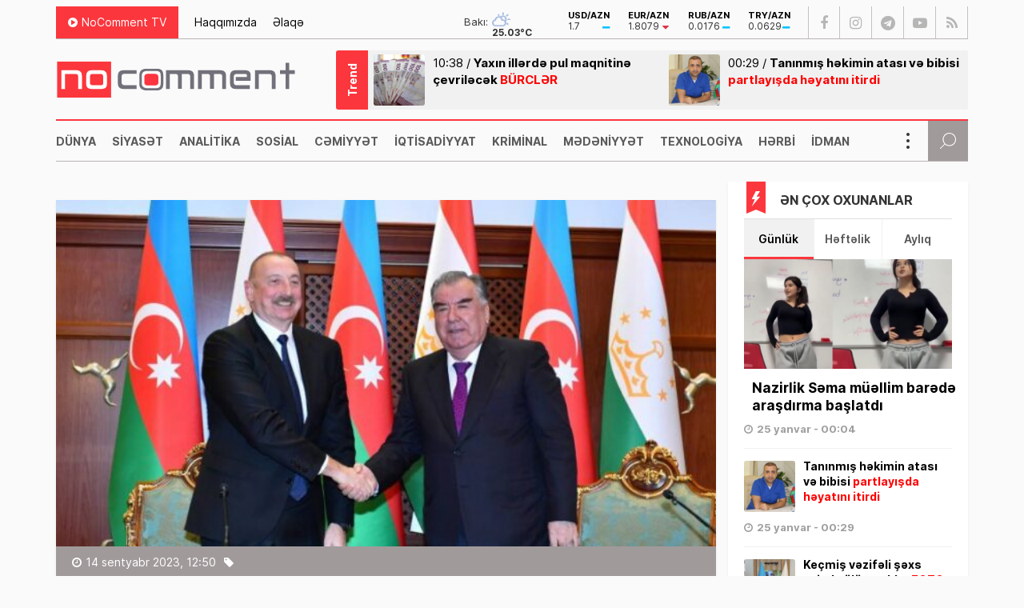

--- FILE ---
content_type: text/html; charset=UTF-8
request_url: https://nocomment.az/ilham-eliyevin-emomeli-rehmon-ile-tekbetek-gorusu-basladi/
body_size: 18048
content:
<!DOCTYPE html>
<html lang="az">
<head>
<meta http-equiv="Content-Type" content="text/html; charset=utf-8">
<meta http-equiv="Content-Type" content="text/html; charset=utf-8">
<meta http-equiv="X-UA-Compatible" content="IE=edge">
<meta name="viewport" content="width=device-width, initial-scale=1, maximum-scale=1, user-scalable=no, shrink-to-fit=no">
<title>İlham Əliyevin Emoməli Rəhmon ilə təkbətək görüşü başladı - YENİLƏNİB | No Comment</title>
<meta http-equiv="x-dns-prefetch-control" content="on">
<link rel="preconnect" href="//cdn.nocomment.az">
<link rel="dns-prefetch" href="//apis.google.com">
<link rel="dns-prefetch" href="//google-analytics.com">
<link rel="dns-prefetch" href="//www.google-analytics.com">
<link rel="dns-prefetch" href="//ssl.google-analytics.com">
<link rel="dns-prefetch" href="//cdnjs.cloudflare.com">
<link rel="dns-prefetch" href="//ajax.cloudflare.com">
<link rel="dns-prefetch" href="//connect.facebook.net">
<link rel="dns-prefetch" href="//platform.twitter.com">
<link rel="dns-prefetch" href="//syndication.twitter.com">
<link rel="dns-prefetch" href="//player.vimeo.com">
<link rel="dns-prefetch" href="//youtube.com">
<link rel="dns-prefetch" href="//www.youtube.com">
<link rel="dns-prefetch" href="//platform.instagram.com">
<link rel="dns-prefetch" href="//api.w.org">
<link rel="dns-prefetch" href="//s0.wp.com">
<link rel="dns-prefetch" href="//stats.wp.com">
<link rel="dns-prefetch" href="//liveinternet.ru">
<link rel="dns-prefetch" href="//www.liveinternet.ru">
<link rel="dns-prefetch" href="">
<link rel="dns-prefetch" href="//ilk10.az">
<link rel="dns-prefetch" href="//www.ilk10.az">
<link rel="dns-prefetch" href="//top.mail.ru">
<link rel="dns-prefetch" href="//top-fwz1.mail.ru">
<link rel="dns-prefetch" href="//metrika.yandex.ru">
<link rel="dns-prefetch" href="//informer.yandex.ru">
<link rel="dns-prefetch" href="//mc.yandex.ru">
<link rel="dns-prefetch" href="//certify.alexametrics.com">
<link rel="dns-prefetch" href="//certify-js.alexametrics.com">
<link rel="dns-prefetch" href="//adsgarden.com">
<link rel="dns-prefetch" href="//code.adsgarden.com">
<link rel="dns-prefetch" href="//adservice.google.com">
<link rel="dns-prefetch" href="//pagead2.googlesyndication.com">
<link rel="dns-prefetch" href="//tpc.googlesyndication.com"><meta name="robots" content="max-snippet:-1,max-image-preview:standard,max-video-preview:-1" />
<link rel="canonical" href="https://nocomment.az/ilham-eliyevin-emomeli-rehmon-ile-tekbetek-gorusu-basladi/" />
<link rel="shortlink" href="https://nocomment.az/?p=126005" />
<meta name="description" content="Sentyabrın 14-də Düşənbədə Azərbaycan Respublikasının Prezidenti İlham Əliyevin Tacikistan Respublikasının Prezidenti Emoməli Rəhmon ilə təkbətək görüşü başlayıb." />
<meta property="og:type" content="article" />
<meta property="og:locale" content="az_AZ" />
<meta property="og:site_name" content="No Comment" />
<meta property="og:title" content="İlham Əliyevin Emoməli Rəhmon ilə təkbətək görüşü başladı - YENİLƏNİB | No Comment" />
<meta property="og:description" content="Sentyabrın 14-də Düşənbədə Azərbaycan Respublikasının Prezidenti İlham Əliyevin Tacikistan Respublikasının Prezidenti Emoməli Rəhmon ilə təkbətək görüşü başlayıb." />
<meta property="og:url" content="https://nocomment.az/ilham-eliyevin-emomeli-rehmon-ile-tekbetek-gorusu-basladi/" />
<meta property="og:image" content="https://nocomment.az/public/cloud/2023/09/nocomment_39cdec74d5b2f03731eb507166252df5_0q6kp5h8ov419nfbcile.jpg" />
<meta property="og:image:width" content="750" />
<meta property="og:image:height" content="380" />
<meta property="article:published_time" content="2023-09-14T08:50:19+00:00" />
<meta property="article:modified_time" content="2023-09-14T09:03:34+00:00" />
<meta name="twitter:card" content="summary_large_image" />
<meta name="twitter:title" content="İlham Əliyevin Emoməli Rəhmon ilə təkbətək görüşü başladı - YENİLƏNİB | No Comment" />
<meta name="twitter:description" content="Sentyabrın 14-də Düşənbədə Azərbaycan Respublikasının Prezidenti İlham Əliyevin Tacikistan Respublikasının Prezidenti Emoməli Rəhmon ilə təkbətək görüşü başlayıb." />
<meta name="twitter:image" content="https://nocomment.az/public/cloud/2023/09/nocomment_39cdec74d5b2f03731eb507166252df5_0q6kp5h8ov419nfbcile.jpg" />
<script type="application/ld+json">{"@context":"https://schema.org","@graph":[{"@type":"WebSite","@id":"https://nocomment.az/#/schema/WebSite","url":"https://nocomment.az/","name":"No Comment","description":"Xəbər bizdən, komment sizdən","inLanguage":"az","potentialAction":{"@type":"SearchAction","target":{"@type":"EntryPoint","urlTemplate":"https://nocomment.az/search/{search_term_string}/"},"query-input":"required name=search_term_string"},"publisher":{"@type":"Organization","@id":"https://nocomment.az/#/schema/Organization","name":"No Comment","url":"https://nocomment.az/","logo":{"@type":"ImageObject","url":"https://nocomment.az/public/cloud/2020/03/nocomment_d15871becf100970a9dec3852658ca8b_p1j564gyn7xto0ik98cz.jpg","contentUrl":"https://nocomment.az/public/cloud/2020/03/nocomment_d15871becf100970a9dec3852658ca8b_p1j564gyn7xto0ik98cz.jpg","width":1080,"height":1080}}},{"@type":"WebPage","@id":"https://nocomment.az/ilham-eliyevin-emomeli-rehmon-ile-tekbetek-gorusu-basladi/","url":"https://nocomment.az/ilham-eliyevin-emomeli-rehmon-ile-tekbetek-gorusu-basladi/","name":"İlham Əliyevin Emoməli Rəhmon ilə təkbətək görüşü başladı - YENİLƏNİB | No Comment","description":"Sentyabrın 14-də Düşənbədə Azərbaycan Respublikasının Prezidenti İlham Əliyevin Tacikistan Respublikasının Prezidenti Emoməli Rəhmon ilə təkbətək görüşü başlayıb.","inLanguage":"az","isPartOf":{"@id":"https://nocomment.az/#/schema/WebSite"},"breadcrumb":{"@type":"BreadcrumbList","@id":"https://nocomment.az/#/schema/BreadcrumbList","itemListElement":[{"@type":"ListItem","position":1,"item":"https://nocomment.az/","name":"No Comment"},{"@type":"ListItem","position":2,"item":"https://nocomment.az/siyaset/","name":"Siyasət, siyasət xəbərləri"},{"@type":"ListItem","position":3,"name":"İlham Əliyevin Emoməli Rəhmon ilə təkbətək görüşü başladı - YENİLƏNİB"}]},"potentialAction":{"@type":"ReadAction","target":"https://nocomment.az/ilham-eliyevin-emomeli-rehmon-ile-tekbetek-gorusu-basladi/"},"datePublished":"2023-09-14T08:50:19+00:00","dateModified":"2023-09-14T09:03:34+00:00","author":{"@type":"Person","@id":"https://nocomment.az/#/schema/Person/9303675703059ec9998086c640d03472","name":"Nermin Sultanova"}}]}</script>
<script type="application/ld+json">{ "@context": "https://schema.org", "@type": "NewsArticle", "mainEntityOfPage": { "@type": "WebPage", "@id": "https://nocomment.az/ilham-eliyevin-emomeli-rehmon-ile-tekbetek-gorusu-basladi/" }, "headline": "İlham Əliyevin Emoməli Rəhmon ilə təkbətək görüşü başladı &#8211; YENİLƏNİB", "image": [ "https://nocomment.az/public/cloud/2023/09/nocomment_39cdec74d5b2f03731eb507166252df5_0q6kp5h8ov419nfbcile.jpg" ], "datePublished": "2023-09-14T12:50:19+04:00", "dateModified": "2023-09-14T13:03:34+04:00", "author": { "@type": "Person", "name": "No Comment" }, "publisher": { "@type": "Organization", "name": "No Comment", "logo": {   "@type": "ImageObject",   "url": "https://nocomment.az/public/cloud/2020/03/nocomment_d15871becf100970a9dec3852658ca8b_p1j564gyn7xto0ik98cz.jpg" } }, "description": "Gündəm, dünya, siyasət, iqtisadiyyat, hadisə, mədəniyyət, sosial, texnologiya, hərbi, sağlamlıq, kriminal, təhsil, maqazin, xəbər, no comment, nocomment.az-da" } </script>
<link rel="apple-touch-icon" sizes="180x180" href="https://nocomment.az/public/front/main/library/manifest/apple-touch-icon.png">
<link rel="icon" type="image/png" sizes="32x32" href="https://nocomment.az/public/front/main/library/manifest/favicon-32x32.png">
<link rel="icon" type="image/png" sizes="16x16" href="https://nocomment.az/public/front/main/library/manifest/favicon-16x16.png">
<link rel="manifest" href="https://nocomment.az/public/front/main/library/manifest/site.webmanifest">
<link rel="mask-icon" href="https://nocomment.az/public/front/main/library/manifest/safari-pinned-tab.svg" color="#fc353f">
<link rel="shortcut icon" href="https://nocomment.az/public/front/main/library/manifest/favicon.ico">
<meta name="apple-mobile-web-app-title" content="No Comment">
<meta name="application-name" content="No Comment">
<meta name="msapplication-TileColor" content="#ffffff">
<meta name="msapplication-TileImage" content="https://nocomment.az/public/front/main/library/manifest/mstile-144x144.png">
<meta name="msapplication-config" content="https://nocomment.az/public/front/main/library/manifest/browserconfig.xml">
<meta name="theme-color" content="#ffffff">
<link rel="sitemap" type="application/xml" title="Sitemap" href="https://nocomment.az/sitemap.xml" />
<style id='wp-img-auto-sizes-contain-inline-css' type='text/css'>
img:is([sizes=auto i],[sizes^="auto," i]){contain-intrinsic-size:3000px 1500px}
/*# sourceURL=wp-img-auto-sizes-contain-inline-css */
</style>
<style id='classic-theme-styles-inline-css' type='text/css'>
/*! This file is auto-generated */
.wp-block-button__link{color:#fff;background-color:#32373c;border-radius:9999px;box-shadow:none;text-decoration:none;padding:calc(.667em + 2px) calc(1.333em + 2px);font-size:1.125em}.wp-block-file__button{background:#32373c;color:#fff;text-decoration:none}
/*# sourceURL=/wp-includes/css/classic-themes.min.css */
</style>
<link rel='stylesheet'href='https://nocomment.az/public/front/main/library/css/bootstrap.min.css?v=5cadbdecde721333a516ccfac71cf2b9' type='text/css' media='all' />
<link rel='stylesheet'href='https://nocomment.az/public/front/main/library/css/fonts.min.css?v=5cadbdecde721333a516ccfac71cf2b9' type='text/css' media='all' />
<link rel='stylesheet'href='https://nocomment.az/public/front/main/library/css/icons.min.css?v=5cadbdecde721333a516ccfac71cf2b9' type='text/css' media='all' />
<link rel='stylesheet'href='https://nocomment.az/public/front/main/library/css/fotorama.min.css?v=5cadbdecde721333a516ccfac71cf2b9' type='text/css' media='all' />
<link rel='stylesheet'href='https://nocomment.az/public/front/main/library/css/carousel.min.css?v=5cadbdecde721333a516ccfac71cf2b9' type='text/css' media='all' />
<link rel='stylesheet'href='https://nocomment.az/public/front/main/library/css/swiper.min.css?v=5cadbdecde721333a516ccfac71cf2b9' type='text/css' media='all' />
<link rel='stylesheet'href='https://nocomment.az/public/front/main/library/css/animate.min.css?v=5cadbdecde721333a516ccfac71cf2b9' type='text/css' media='all' />
<link rel='stylesheet'href='https://nocomment.az/public/front/main/library/css/fancybox.min.css?v=5cadbdecde721333a516ccfac71cf2b9' type='text/css' media='all' />
<link rel='stylesheet'href='https://nocomment.az/public/front/main/library/css/hamburgers.min.css?v=5cadbdecde721333a516ccfac71cf2b9' type='text/css' media='all' />
<link rel='stylesheet'href='https://nocomment.az/public/front/main/library/css/app.min.css?v=5cadbdecde721333a516ccfac71cf2b9' type='text/css' media='all' />
<link rel='stylesheet'href='https://nocomment.az/public/front/main/library/css/app-res.min.css?v=5cadbdecde721333a516ccfac71cf2b9' type='text/css' media='all' />
<script type="fc912d9074c608161b677924-text/javascript">if (document.location.protocol != "https:") {document.location = document.URL.replace(/^http:/i, "https:");}</script>

<link rel='stylesheet' href='//cdnjs.cloudflare.com/ajax/libs/weather-icons/2.0.9/css/weather-icons.min.css' type='text/css' media='all' />
      <meta name="onesignal" content="wordpress-plugin"/>
            <script type="fc912d9074c608161b677924-text/javascript">

      window.OneSignalDeferred = window.OneSignalDeferred || [];

      OneSignalDeferred.push(function(OneSignal) {
        var oneSignal_options = {};
        window._oneSignalInitOptions = oneSignal_options;

        oneSignal_options['serviceWorkerParam'] = { scope: '/' };
oneSignal_options['serviceWorkerPath'] = 'OneSignalSDKWorker.js.php';

        OneSignal.Notifications.setDefaultUrl("https://nocomment.az");

        oneSignal_options['wordpress'] = true;
oneSignal_options['appId'] = '6fe1c615-a829-4481-9ec9-ebc6dc64b4f8';
oneSignal_options['allowLocalhostAsSecureOrigin'] = true;
oneSignal_options['welcomeNotification'] = { };
oneSignal_options['welcomeNotification']['title'] = "No Comment";
oneSignal_options['welcomeNotification']['message'] = "Abunəlik üçün təşəkkür edirik!";
oneSignal_options['welcomeNotification']['url'] = "https://nocomment.az/";
oneSignal_options['path'] = "https://nocomment.az/public/app/onesignal-free-web-push-notifications/sdk_files/";
oneSignal_options['safari_web_id'] = "web.onesignal.auto.3cd6b41f-0715-4da8-9007-02ca4af2dc44";
oneSignal_options['persistNotification'] = false;
oneSignal_options['promptOptions'] = { };
oneSignal_options['promptOptions']['actionMessage'] = "Ölkədə və dünyada baş verən hadisələrdən xəbərdar olmaq istərdinizmi?";
oneSignal_options['promptOptions']['exampleNotificationTitleDesktop'] = "Bu xəbərdarlıq nümunəsidir";
oneSignal_options['promptOptions']['exampleNotificationMessageDesktop'] = "İran nüvə razılaşması ilə əlaqədar ABŞ-a xəbərdarlıq edib";
oneSignal_options['promptOptions']['exampleNotificationTitleMobile'] = "No Comment";
oneSignal_options['promptOptions']['exampleNotificationMessageMobile'] = "İran nüvə razılaşması ilə əlaqədar ABŞ-a xəbərdarlıq edib";
oneSignal_options['promptOptions']['exampleNotificationCaption'] = "(abunəlik imtina ediləbiləndir)";
oneSignal_options['promptOptions']['acceptButtonText'] = "Bəli";
oneSignal_options['promptOptions']['cancelButtonText'] = "Xeyr";
oneSignal_options['promptOptions']['siteName'] = "No Comment";
oneSignal_options['promptOptions']['autoAcceptTitle'] = "Bəli";
              OneSignal.init(window._oneSignalInitOptions);
              OneSignal.Slidedown.promptPush()      });

      function documentInitOneSignal() {
        var oneSignal_elements = document.getElementsByClassName("OneSignal-prompt");

        var oneSignalLinkClickHandler = function(event) { OneSignal.Notifications.requestPermission(); event.preventDefault(); };        for(var i = 0; i < oneSignal_elements.length; i++)
          oneSignal_elements[i].addEventListener('click', oneSignalLinkClickHandler, false);
      }

      if (document.readyState === 'complete') {
           documentInitOneSignal();
      }
      else {
           window.addEventListener("load", function(event){
               documentInitOneSignal();
          });
      }
    </script>

<!--[if lt IE 9]>
<script src="https://nocomment.az/public/front/main/library/js/html5shiv.min.js"></script>
<script src="https://nocomment.az/public/front/main/library/js/respond.min.js"></script>
<![endif]-->
<style>.widget.block-widget{padding:0;background:transparent;}</style>
<!-- Google tag (gtag.js) -->
<script async src="https://www.googletagmanager.com/gtag/js?id=G-NTSR7GF7XG" type="fc912d9074c608161b677924-text/javascript"></script>
<script type="fc912d9074c608161b677924-text/javascript">
  window.dataLayer = window.dataLayer || [];
  function gtag(){dataLayer.push(arguments);}
  gtag('js', new Date());

  gtag('config', 'G-NTSR7GF7XG');
</script>	
<!--LiveInternet counter--><script type="fc912d9074c608161b677924-text/javascript">
new Image().src = "https://counter.yadro.ru/hit?r"+
escape(document.referrer)+((typeof(screen)=="undefined")?"":
";s"+screen.width+"*"+screen.height+"*"+(screen.colorDepth?
screen.colorDepth:screen.pixelDepth))+";u"+escape(document.URL)+
";h"+escape(document.title.substring(0,150))+
";"+Math.random();</script><!--/LiveInternet-->

<script type="fc912d9074c608161b677924-text/javascript">
window.digitalks=window.digitalks||new function(){var t=this;t._e=[],t._c={},t.config=function(c){var i;t._c=c,t._c.script_id?((i=document.createElement("script")).src="//data.digitalks.az/v1/scripts/"+t._c.script_id+"/track.js?&cb="+Math.random(),i.async=!0,document.head.appendChild(i)):console.error("digitalks: script_id cannot be empty!")};["track","identify"].forEach(function(c){t[c]=function(){t._e.push([c].concat(Array.prototype.slice.call(arguments,0)))}})};
 
digitalks.config({
    script_id: "656c106a-ebdb-4b74-9d90-a436b04d3354",
    page_url: location.href,
    referrer: document.referrer
})
</script>

<style id='global-styles-inline-css' type='text/css'>
:root{--wp--preset--aspect-ratio--square: 1;--wp--preset--aspect-ratio--4-3: 4/3;--wp--preset--aspect-ratio--3-4: 3/4;--wp--preset--aspect-ratio--3-2: 3/2;--wp--preset--aspect-ratio--2-3: 2/3;--wp--preset--aspect-ratio--16-9: 16/9;--wp--preset--aspect-ratio--9-16: 9/16;--wp--preset--color--black: #000000;--wp--preset--color--cyan-bluish-gray: #abb8c3;--wp--preset--color--white: #ffffff;--wp--preset--color--pale-pink: #f78da7;--wp--preset--color--vivid-red: #cf2e2e;--wp--preset--color--luminous-vivid-orange: #ff6900;--wp--preset--color--luminous-vivid-amber: #fcb900;--wp--preset--color--light-green-cyan: #7bdcb5;--wp--preset--color--vivid-green-cyan: #00d084;--wp--preset--color--pale-cyan-blue: #8ed1fc;--wp--preset--color--vivid-cyan-blue: #0693e3;--wp--preset--color--vivid-purple: #9b51e0;--wp--preset--gradient--vivid-cyan-blue-to-vivid-purple: linear-gradient(135deg,rgb(6,147,227) 0%,rgb(155,81,224) 100%);--wp--preset--gradient--light-green-cyan-to-vivid-green-cyan: linear-gradient(135deg,rgb(122,220,180) 0%,rgb(0,208,130) 100%);--wp--preset--gradient--luminous-vivid-amber-to-luminous-vivid-orange: linear-gradient(135deg,rgb(252,185,0) 0%,rgb(255,105,0) 100%);--wp--preset--gradient--luminous-vivid-orange-to-vivid-red: linear-gradient(135deg,rgb(255,105,0) 0%,rgb(207,46,46) 100%);--wp--preset--gradient--very-light-gray-to-cyan-bluish-gray: linear-gradient(135deg,rgb(238,238,238) 0%,rgb(169,184,195) 100%);--wp--preset--gradient--cool-to-warm-spectrum: linear-gradient(135deg,rgb(74,234,220) 0%,rgb(151,120,209) 20%,rgb(207,42,186) 40%,rgb(238,44,130) 60%,rgb(251,105,98) 80%,rgb(254,248,76) 100%);--wp--preset--gradient--blush-light-purple: linear-gradient(135deg,rgb(255,206,236) 0%,rgb(152,150,240) 100%);--wp--preset--gradient--blush-bordeaux: linear-gradient(135deg,rgb(254,205,165) 0%,rgb(254,45,45) 50%,rgb(107,0,62) 100%);--wp--preset--gradient--luminous-dusk: linear-gradient(135deg,rgb(255,203,112) 0%,rgb(199,81,192) 50%,rgb(65,88,208) 100%);--wp--preset--gradient--pale-ocean: linear-gradient(135deg,rgb(255,245,203) 0%,rgb(182,227,212) 50%,rgb(51,167,181) 100%);--wp--preset--gradient--electric-grass: linear-gradient(135deg,rgb(202,248,128) 0%,rgb(113,206,126) 100%);--wp--preset--gradient--midnight: linear-gradient(135deg,rgb(2,3,129) 0%,rgb(40,116,252) 100%);--wp--preset--font-size--small: 13px;--wp--preset--font-size--medium: 20px;--wp--preset--font-size--large: 36px;--wp--preset--font-size--x-large: 42px;--wp--preset--spacing--20: 0.44rem;--wp--preset--spacing--30: 0.67rem;--wp--preset--spacing--40: 1rem;--wp--preset--spacing--50: 1.5rem;--wp--preset--spacing--60: 2.25rem;--wp--preset--spacing--70: 3.38rem;--wp--preset--spacing--80: 5.06rem;--wp--preset--shadow--natural: 6px 6px 9px rgba(0, 0, 0, 0.2);--wp--preset--shadow--deep: 12px 12px 50px rgba(0, 0, 0, 0.4);--wp--preset--shadow--sharp: 6px 6px 0px rgba(0, 0, 0, 0.2);--wp--preset--shadow--outlined: 6px 6px 0px -3px rgb(255, 255, 255), 6px 6px rgb(0, 0, 0);--wp--preset--shadow--crisp: 6px 6px 0px rgb(0, 0, 0);}:where(.is-layout-flex){gap: 0.5em;}:where(.is-layout-grid){gap: 0.5em;}body .is-layout-flex{display: flex;}.is-layout-flex{flex-wrap: wrap;align-items: center;}.is-layout-flex > :is(*, div){margin: 0;}body .is-layout-grid{display: grid;}.is-layout-grid > :is(*, div){margin: 0;}:where(.wp-block-columns.is-layout-flex){gap: 2em;}:where(.wp-block-columns.is-layout-grid){gap: 2em;}:where(.wp-block-post-template.is-layout-flex){gap: 1.25em;}:where(.wp-block-post-template.is-layout-grid){gap: 1.25em;}.has-black-color{color: var(--wp--preset--color--black) !important;}.has-cyan-bluish-gray-color{color: var(--wp--preset--color--cyan-bluish-gray) !important;}.has-white-color{color: var(--wp--preset--color--white) !important;}.has-pale-pink-color{color: var(--wp--preset--color--pale-pink) !important;}.has-vivid-red-color{color: var(--wp--preset--color--vivid-red) !important;}.has-luminous-vivid-orange-color{color: var(--wp--preset--color--luminous-vivid-orange) !important;}.has-luminous-vivid-amber-color{color: var(--wp--preset--color--luminous-vivid-amber) !important;}.has-light-green-cyan-color{color: var(--wp--preset--color--light-green-cyan) !important;}.has-vivid-green-cyan-color{color: var(--wp--preset--color--vivid-green-cyan) !important;}.has-pale-cyan-blue-color{color: var(--wp--preset--color--pale-cyan-blue) !important;}.has-vivid-cyan-blue-color{color: var(--wp--preset--color--vivid-cyan-blue) !important;}.has-vivid-purple-color{color: var(--wp--preset--color--vivid-purple) !important;}.has-black-background-color{background-color: var(--wp--preset--color--black) !important;}.has-cyan-bluish-gray-background-color{background-color: var(--wp--preset--color--cyan-bluish-gray) !important;}.has-white-background-color{background-color: var(--wp--preset--color--white) !important;}.has-pale-pink-background-color{background-color: var(--wp--preset--color--pale-pink) !important;}.has-vivid-red-background-color{background-color: var(--wp--preset--color--vivid-red) !important;}.has-luminous-vivid-orange-background-color{background-color: var(--wp--preset--color--luminous-vivid-orange) !important;}.has-luminous-vivid-amber-background-color{background-color: var(--wp--preset--color--luminous-vivid-amber) !important;}.has-light-green-cyan-background-color{background-color: var(--wp--preset--color--light-green-cyan) !important;}.has-vivid-green-cyan-background-color{background-color: var(--wp--preset--color--vivid-green-cyan) !important;}.has-pale-cyan-blue-background-color{background-color: var(--wp--preset--color--pale-cyan-blue) !important;}.has-vivid-cyan-blue-background-color{background-color: var(--wp--preset--color--vivid-cyan-blue) !important;}.has-vivid-purple-background-color{background-color: var(--wp--preset--color--vivid-purple) !important;}.has-black-border-color{border-color: var(--wp--preset--color--black) !important;}.has-cyan-bluish-gray-border-color{border-color: var(--wp--preset--color--cyan-bluish-gray) !important;}.has-white-border-color{border-color: var(--wp--preset--color--white) !important;}.has-pale-pink-border-color{border-color: var(--wp--preset--color--pale-pink) !important;}.has-vivid-red-border-color{border-color: var(--wp--preset--color--vivid-red) !important;}.has-luminous-vivid-orange-border-color{border-color: var(--wp--preset--color--luminous-vivid-orange) !important;}.has-luminous-vivid-amber-border-color{border-color: var(--wp--preset--color--luminous-vivid-amber) !important;}.has-light-green-cyan-border-color{border-color: var(--wp--preset--color--light-green-cyan) !important;}.has-vivid-green-cyan-border-color{border-color: var(--wp--preset--color--vivid-green-cyan) !important;}.has-pale-cyan-blue-border-color{border-color: var(--wp--preset--color--pale-cyan-blue) !important;}.has-vivid-cyan-blue-border-color{border-color: var(--wp--preset--color--vivid-cyan-blue) !important;}.has-vivid-purple-border-color{border-color: var(--wp--preset--color--vivid-purple) !important;}.has-vivid-cyan-blue-to-vivid-purple-gradient-background{background: var(--wp--preset--gradient--vivid-cyan-blue-to-vivid-purple) !important;}.has-light-green-cyan-to-vivid-green-cyan-gradient-background{background: var(--wp--preset--gradient--light-green-cyan-to-vivid-green-cyan) !important;}.has-luminous-vivid-amber-to-luminous-vivid-orange-gradient-background{background: var(--wp--preset--gradient--luminous-vivid-amber-to-luminous-vivid-orange) !important;}.has-luminous-vivid-orange-to-vivid-red-gradient-background{background: var(--wp--preset--gradient--luminous-vivid-orange-to-vivid-red) !important;}.has-very-light-gray-to-cyan-bluish-gray-gradient-background{background: var(--wp--preset--gradient--very-light-gray-to-cyan-bluish-gray) !important;}.has-cool-to-warm-spectrum-gradient-background{background: var(--wp--preset--gradient--cool-to-warm-spectrum) !important;}.has-blush-light-purple-gradient-background{background: var(--wp--preset--gradient--blush-light-purple) !important;}.has-blush-bordeaux-gradient-background{background: var(--wp--preset--gradient--blush-bordeaux) !important;}.has-luminous-dusk-gradient-background{background: var(--wp--preset--gradient--luminous-dusk) !important;}.has-pale-ocean-gradient-background{background: var(--wp--preset--gradient--pale-ocean) !important;}.has-electric-grass-gradient-background{background: var(--wp--preset--gradient--electric-grass) !important;}.has-midnight-gradient-background{background: var(--wp--preset--gradient--midnight) !important;}.has-small-font-size{font-size: var(--wp--preset--font-size--small) !important;}.has-medium-font-size{font-size: var(--wp--preset--font-size--medium) !important;}.has-large-font-size{font-size: var(--wp--preset--font-size--large) !important;}.has-x-large-font-size{font-size: var(--wp--preset--font-size--x-large) !important;}
/*# sourceURL=global-styles-inline-css */
</style>
</head>

<body id="app" class="wp-singular post-template-default single single-post postid-126005 single-format-standard wp-theme-main app" >
<script type="fc912d9074c608161b677924-text/javascript">
  window.fbAsyncInit = function() {
    FB.init({
      appId      : '229978451527503',
      xfbml      : true,
      version    : 'v6.0'
    });
    FB.AppEvents.logPageView();
  };

  (function(d, s, id){
     var js, fjs = d.getElementsByTagName(s)[0];
     if (d.getElementById(id)) {return;}
     js = d.createElement(s); js.id = id;
     js.src = "https://connect.facebook.net/en_US/sdk.js";
     fjs.parentNode.insertBefore(js, fjs);
   }(document, 'script', 'facebook-jssdk'));
</script><section id="website-top-ads" class="ads"><div id="ai_widget-2" class="widget block-widget"><div class='code-block code-block-1' style='margin: 8px auto; text-align: center; display: block; clear: both;'>
<!-- 728x90 1/728x90 -->
<script async src="//code.ainsyndication.com/v2/js/slot.js?15122025" type="fc912d9074c608161b677924-text/javascript"></script>
<ins class="ainsyndication" style="display:block; width: 728px; height: 90px;margin:0 auto;" data-ad-slot="13424"></ins>
<!-- 728x90 1/728x90 --></div>
</div></section><div id="megamenu-overlay"></div>
<nav id="megamenu" class="megamenu-class">
	<div class="megamenu-header clearfix">
		<button class="megamenu-close" type="button" title="Close">
			<i class="fa fa-close" aria-hidden="true"></i>
		</button>
	</div>

	<div class="megamenu-search clearfix">
		
<form role="search" method="get" class="search-form" action="https://nocomment.az/">
    <input type="search" class="search-field" autocomplete="off" minlength="3" placeholder="Axtarış&hellip;" value="" name="s" />
	<button type="submit" class="search-submit"><i class="fa fa-search" aria-hidden="true"></i></button>
</form>	</div>

	<div class="megamenu-inner clearfix">
		<ul id="megamenu-navigation" class="megamenu-class"><li id="menu-item-719" class="menu-item menu-item-type-custom menu-item-object-custom menu-item-home menu-item-719"><a href="https://nocomment.az/" itemprop="url">Ana Səhifə</a></li>
<li id="menu-item-702" class="menu-item menu-item-type-taxonomy menu-item-object-category menu-item-702"><a href="https://nocomment.az/dunya/" itemprop="url">Dünya</a></li>
<li id="menu-item-703" class="menu-item menu-item-type-taxonomy menu-item-object-category current-post-ancestor current-menu-parent current-post-parent menu-item-703"><a href="https://nocomment.az/siyaset/" itemprop="url">Siyasət</a></li>
<li id="menu-item-704" class="menu-item menu-item-type-taxonomy menu-item-object-category menu-item-704"><a href="https://nocomment.az/analitika/" itemprop="url">Analitika</a></li>
<li id="menu-item-705" class="menu-item menu-item-type-taxonomy menu-item-object-category menu-item-705"><a href="https://nocomment.az/region/" itemprop="url">Region</a></li>
<li id="menu-item-706" class="menu-item menu-item-type-taxonomy menu-item-object-category menu-item-706"><a href="https://nocomment.az/sosial/" itemprop="url">Sosial</a></li>
<li id="menu-item-707" class="menu-item menu-item-type-taxonomy menu-item-object-category menu-item-707"><a href="https://nocomment.az/sehiyye/" itemprop="url">Səhiyyə</a></li>
<li id="menu-item-708" class="menu-item menu-item-type-taxonomy menu-item-object-category menu-item-708"><a href="https://nocomment.az/iqtisadiyyat/" itemprop="url">İqtisadiyyat</a></li>
<li id="menu-item-709" class="menu-item menu-item-type-taxonomy menu-item-object-category menu-item-709"><a href="https://nocomment.az/tehsil/" itemprop="url">Təhsil</a></li>
<li id="menu-item-710" class="menu-item menu-item-type-taxonomy menu-item-object-category menu-item-710"><a href="https://nocomment.az/kriminal/" itemprop="url">Kriminal</a></li>
<li id="menu-item-711" class="menu-item menu-item-type-taxonomy menu-item-object-category menu-item-711"><a href="https://nocomment.az/musahibe/" itemprop="url">Müsahibə</a></li>
<li id="menu-item-712" class="menu-item menu-item-type-taxonomy menu-item-object-category menu-item-712"><a href="https://nocomment.az/medeniyyet/" itemprop="url">Mədəniyyət</a></li>
<li id="menu-item-717" class="menu-item menu-item-type-taxonomy menu-item-object-category menu-item-717"><a href="https://nocomment.az/texnologiya/" itemprop="url">Texnologiya</a></li>
<li id="menu-item-4249" class="menu-item menu-item-type-taxonomy menu-item-object-category menu-item-4249"><a href="https://nocomment.az/herbi/" itemprop="url">Hərbi</a></li>
<li id="menu-item-713" class="menu-item menu-item-type-taxonomy menu-item-object-category menu-item-713"><a href="https://nocomment.az/idman/" itemprop="url">İdman</a></li>
<li id="menu-item-714" class="menu-item menu-item-type-taxonomy menu-item-object-category menu-item-714"><a href="https://nocomment.az/maraqli/" itemprop="url">Maraqlı</a></li>
<li id="menu-item-715" class="menu-item menu-item-type-taxonomy menu-item-object-category menu-item-715"><a href="https://nocomment.az/diaspor/" itemprop="url">Diaspor</a></li>
<li id="menu-item-716" class="menu-item menu-item-type-taxonomy menu-item-object-category menu-item-716"><a href="https://nocomment.az/yazarlar/" itemprop="url">Yazarlar</a></li>
<li id="menu-item-718" class="menu-item menu-item-type-taxonomy menu-item-object-category menu-item-718"><a href="https://nocomment.az/nocomment-tv/" itemprop="url">NoComment TV</a></li>
<li id="menu-item-724" class="menu-item menu-item-type-custom menu-item-object-custom menu-item-has-children menu-item-724"><a href="#" itemprop="url">Struktur</a>
<ul class="sub-menu">
	<li id="menu-item-721" class="menu-item menu-item-type-post_type menu-item-object-page menu-item-721"><a href="https://nocomment.az/haqqimizda/" itemprop="url">Haqqımızda</a></li>
	<li id="menu-item-722" class="menu-item menu-item-type-post_type menu-item-object-page menu-item-722"><a href="https://nocomment.az/elaqe/" itemprop="url">Əlaqə</a></li>
	<li id="menu-item-723" class="menu-item menu-item-type-post_type menu-item-object-page menu-item-723"><a href="https://nocomment.az/press/" itemprop="url">Media üçün</a></li>
</ul>
</li>
</ul>	</div>
	<div class="megamenu-copyright clearfix">
		<p>© 2020-2026,  <a href="https://nocomment.az/" title="Son dəqiqə, siyasət, dünya, iqtisadiyyat, idman, maqazin, araşdırma xəbərləri">No Comment Media Qrupu</a> - Bütün hüquqlar qorunur.<br />
Materiallardan istifadə edərkən sayta mütləq istinad olunmalıdır. </p>
		
			<ul class="social-links"><li class="facebook"><a href="https://www.facebook.com/www.nocomment.az" target="_blank" title="Facebook" rel="nofollow" data-toggle="tooltip" data-placement="top"><i class="fa fa-facebook" aria-hidden="true"></i></a></li><li class="instagram"><a href="https://www.instagram.com/nocomment_az" target="_blank" title="Instagram" rel="nofollow" data-toggle="tooltip" data-placement="top"><i class="fa fa-instagram" aria-hidden="true"></i></a></li><li class="telegram"><a href="https://t.me/Nocommentaz" target="_blank" title="Telegram" rel="nofollow" data-toggle="tooltip" data-placement="top"><i class="fa fa-telegram" aria-hidden="true"></i></a></li><li class="youtube"><a href="https://www.youtube.com/nocomment-az" target="_blank" title="Youtube" rel="nofollow" data-toggle="tooltip" data-placement="top"><i class="fa fa-youtube-play" aria-hidden="true"></i></a></li><li class="rss"><a href="https://nocomment.az/feed" target="_blank" title="RSS" rel="nofollow" data-toggle="tooltip" data-placement="top"><i class="fa fa-rss" aria-hidden="true"></i></a></li></ul>	</div>
</nav>
<header id="website-header" class="header" role="banner">
<div class="container header-container">
<div class="area-top">
<div class="area-pagemenu">
<ul class="page-menu"><li id="menu-item-118" class="tv menu-item menu-item-type-taxonomy menu-item-object-category menu-item-118"><a href="https://nocomment.az/nocomment-tv/" itemprop="url">NoComment TV</a></li>
<li id="menu-item-53" class="menu-item menu-item-type-post_type menu-item-object-page menu-item-53"><a href="https://nocomment.az/haqqimizda/" title="Haqqında" itemprop="url">Haqqımızda</a></li>
<li id="menu-item-54" class="menu-item menu-item-type-post_type menu-item-object-page menu-item-54"><a href="https://nocomment.az/elaqe/" itemprop="url">Əlaqə</a></li>
</ul></div>
<div class="area-social">
<ul class="social-links"><li class="facebook"><a href="https://www.facebook.com/www.nocomment.az" target="_blank" title="Facebook" rel="nofollow" data-toggle="tooltip" data-placement="bottom"><i class="fa fa-facebook" aria-hidden="true"></i></a></li><li class="instagram"><a href="https://www.instagram.com/nocomment_az" target="_blank" title="Instagram" rel="nofollow" data-toggle="tooltip" data-placement="bottom"><i class="fa fa-instagram" aria-hidden="true"></i></a></li><li class="telegram"><a href="https://t.me/Nocommentaz" target="_blank" title="Telegram" rel="nofollow" data-toggle="tooltip" data-placement="bottom"><i class="fa fa-telegram" aria-hidden="true"></i></a></li><li class="youtube"><a href="https://www.youtube.com/nocomment-az" target="_blank" title="Youtube" rel="nofollow" data-toggle="tooltip" data-placement="bottom"><i class="fa fa-youtube-play" aria-hidden="true"></i></a></li><li class="rss"><a href="https://nocomment.az/feed" target="_blank" title="RSS" rel="nofollow" data-toggle="tooltip" data-placement="bottom"><i class="fa fa-rss" aria-hidden="true"></i></a></li></ul></div>
<div class="area-currency">
<section class="currency-class">
<div class="currency-container">
<div class="currency-list"><div class="currency-name">USD/AZN</div><div class="currency-all"><div class="currency-cost">1.7</div><div class="currency-rate">
<i class='fa fa-minus'></i></div></div></div>
<div class="currency-list"><div class="currency-name">EUR/AZN</div><div class="currency-all"><div class="currency-cost">1.8079</div><div class="currency-rate">
<i class='fa fa-caret-down'></i></div></div></div>
<div class="currency-list"><div class="currency-name">RUB/AZN</div><div class="currency-all"><div class="currency-cost">0.0176</div><div class="currency-rate">
<i class='fa fa-minus'></i></div></div></div>
<div class="currency-list"><div class="currency-name">TRY/AZN</div><div class="currency-all"><div class="currency-cost">0.0629</div><div class="currency-rate">
<i class='fa fa-minus'></i></div></div></div></div>
</section>
		</div>
<div class="area-weather">
<section class="weather-class">
<div class="weather-container">
<div class="city">
Bakı:
</div>
<div class="icon">
<i class="weathericon" id="02d"></i>
</div>
<div class="temperature">
25.03&deg;C
</div>
</div>
</section>
		</div>
</div>

<div class="area-middle">
<div class="area-logo">
<a href="https://nocomment.az/" rel="home" class="logo" title="Xəbəri bizdən oxuyun"><div class="logo-figure"></div></a></div>
<div class="area-trend">
<div class="trend-title">Trend</div><ul id="header-trend" class="trend-container"><li id="latest-f009a633a0e1590a0eeff43b5139d664" class="item"><a href="https://nocomment.az/yaxin-illerde-pul-maqnitine-cevrilecek-burcler/" title="Yaxın illərdə pul maqnitinə çevriləcək BÜRCLƏR" class="item-container" rel="bookmark"><figure class="figure-thumbnail fill"><img width="150" height="150" src="https://nocomment.az/public/cloud/2025/01/nocomment_5b2e06a2773cdd3d11dc2493ede04812_aosjpkq48lmzrfb302vh-150x150.jpg" class="image-fill animated fadeIn" alt="Yaxın illərdə pul maqnitinə çevriləcək BÜRCLƏR" title="Yaxın illərdə pul maqnitinə çevriləcək BÜRCLƏR" decoding="async" srcset="https://nocomment.az/public/cloud/2025/01/nocomment_5b2e06a2773cdd3d11dc2493ede04812_aosjpkq48lmzrfb302vh-150x150.jpg 150w, https://nocomment.az/public/cloud/2025/01/nocomment_5b2e06a2773cdd3d11dc2493ede04812_aosjpkq48lmzrfb302vh-180x180.jpg 180w" sizes="(max-width: 150px) 100vw, 150px" /><img src="https://nocomment.az/public/front/main/library/img/default-thumbnail.jpg" class="image-cover" alt="backend" rel="nofollow"></figure><div class="caption"><span class="title">10:38 / <strong>Yaxın illərdə pul maqnitinə çevriləcək <span style="color: #ff0000">BÜRCLƏR</span></strong>
</span></div></a></li><li id="latest-991053975b98febff3c90bdc86b5cfdf" class="item"><a href="https://nocomment.az/taninmis-hekimin-atasi-ve-bibisi-partlayisda-heyatini-itirdi/" title="Tanınmış həkimin atası və bibisi partlayışda həyatını itirdi" class="item-container" rel="bookmark"><figure class="figure-thumbnail fill"><img width="150" height="150" src="https://nocomment.az/public/cloud/2026/01/nocomment_f91d3a891fb71216a66242ca06eaaa0b_c7sjb5kwqtfi02mpz4er-150x150.jpeg" class="image-fill animated fadeIn" alt="Tanınmış həkimin atası və bibisi partlayışda həyatını itirdi" title="Tanınmış həkimin atası və bibisi partlayışda həyatını itirdi" decoding="async" srcset="https://nocomment.az/public/cloud/2026/01/nocomment_f91d3a891fb71216a66242ca06eaaa0b_c7sjb5kwqtfi02mpz4er-150x150.jpeg 150w, https://nocomment.az/public/cloud/2026/01/nocomment_f91d3a891fb71216a66242ca06eaaa0b_c7sjb5kwqtfi02mpz4er-180x180.jpeg 180w" sizes="(max-width: 150px) 100vw, 150px" /><img src="https://nocomment.az/public/front/main/library/img/default-thumbnail.jpg" class="image-cover" alt="backend" rel="nofollow"></figure><div class="caption"><span class="title">00:29 / <strong>Tanınmış həkimin atası və bibisi <span style="color: #ff0000;">partlayışda həyatını itirdi</span></strong>
</span></div></a></li><li id="latest-a260912cf3880f3f23e0323e68eaeb84" class="item"><a href="https://nocomment.az/meshur-mugenni-sehnede-yixildi-video/" title="Məşhur müğənni səhnədə yıxıldı &#8211; VİDEO" class="item-container" rel="bookmark"><figure class="figure-thumbnail fill"><img width="150" height="150" src="https://nocomment.az/public/cloud/2026/01/nocomment_6893118f600d7607c77b77db4330dfff_43sy71u9gvqcjkhnpwe8-150x150.jpg" class="image-fill animated fadeIn" alt="Məşhur müğənni səhnədə yıxıldı &#8211; VİDEO" title="Məşhur müğənni səhnədə yıxıldı &#8211; VİDEO" decoding="async" srcset="https://nocomment.az/public/cloud/2026/01/nocomment_6893118f600d7607c77b77db4330dfff_43sy71u9gvqcjkhnpwe8-150x150.jpg 150w, https://nocomment.az/public/cloud/2026/01/nocomment_6893118f600d7607c77b77db4330dfff_43sy71u9gvqcjkhnpwe8-180x180.jpg 180w" sizes="(max-width: 150px) 100vw, 150px" /><img src="https://nocomment.az/public/front/main/library/img/default-thumbnail.jpg" class="image-cover" alt="backend" rel="nofollow"></figure><div class="caption"><span class="title">23:34 / <strong>Məşhur müğənni səhnədə yıxıldı &#8211; <span style="color: #ff0000;">VİDEO</span></strong>
</span></div></a></li><li id="latest-2901307ee1c215bb708b0eaec891b709" class="item"><a href="https://nocomment.az/sekersiz-ickiler-infarkt-ve-insult-riskini-artirir/" title="Şəkərsiz içkilər infarkt və insult riskini ARTIRIR" class="item-container" rel="bookmark"><figure class="figure-thumbnail fill"><img width="150" height="150" src="https://nocomment.az/public/cloud/2023/12/nocomment_6aeb2b2f4a1360e7c6e71f3753cf22d2_jgiu7axk3el9b241hvq5-150x150.jpg" class="image-fill animated fadeIn" alt="Şəkərsiz içkilər infarkt və insult riskini ARTIRIR" title="Şəkərsiz içkilər infarkt və insult riskini ARTIRIR" decoding="async" srcset="https://nocomment.az/public/cloud/2023/12/nocomment_6aeb2b2f4a1360e7c6e71f3753cf22d2_jgiu7axk3el9b241hvq5-150x150.jpg 150w, https://nocomment.az/public/cloud/2023/12/nocomment_6aeb2b2f4a1360e7c6e71f3753cf22d2_jgiu7axk3el9b241hvq5-180x180.jpg 180w" sizes="(max-width: 150px) 100vw, 150px" /><img src="https://nocomment.az/public/front/main/library/img/default-thumbnail.jpg" class="image-cover" alt="backend" rel="nofollow"></figure><div class="caption"><span class="title">22:51 / <strong>Şəkərsiz içkilər infarkt və insult riskini <span style="color: #ff0000">ARTIRIR</span></strong>
</span></div></a></li></ul></div>
</div>
<div class="area-bottom">
<div class="area-hamburger">
<button id="megamenu-toggle" class="megamenu"></button>
</div>
<div class="area-logo">
<a href="https://nocomment.az/" rel="home" class="logo" title="Xəbəri bizdən oxuyun"><div class="logo-figure"></div></a></div>
<nav class="area-navigation" role="navigation" itemscope="itemscope" itemtype="http://schema.org/SiteNavigationElement">
<button id="navigation-toggle" class="toggle button-toggle">
<span></span>
<span></span>
<span></span>
</button>
<ul class="navigation-menu"><li id="menu-item-37" class="menu-item menu-item-type-taxonomy menu-item-object-category menu-item-37"><a href="https://nocomment.az/dunya/" itemprop="url">Dünya</a></li>
<li id="menu-item-38" class="menu-item menu-item-type-taxonomy menu-item-object-category current-post-ancestor current-menu-parent current-post-parent menu-item-38"><a href="https://nocomment.az/siyaset/" itemprop="url">Siyasət</a></li>
<li id="menu-item-39" class="menu-item menu-item-type-taxonomy menu-item-object-category menu-item-39"><a href="https://nocomment.az/analitika/" itemprop="url">Analitika</a></li>
<li id="menu-item-40" class="menu-item menu-item-type-taxonomy menu-item-object-category menu-item-40"><a href="https://nocomment.az/sosial/" itemprop="url">Sosial</a></li>
<li id="menu-item-94982" class="menu-item menu-item-type-taxonomy menu-item-object-category menu-item-94982"><a href="https://nocomment.az/cemiyyet/" itemprop="url">Cəmiyyət</a></li>
<li id="menu-item-41" class="menu-item menu-item-type-taxonomy menu-item-object-category menu-item-41"><a href="https://nocomment.az/iqtisadiyyat/" itemprop="url">İqtisadiyyat</a></li>
<li id="menu-item-42" class="menu-item menu-item-type-taxonomy menu-item-object-category menu-item-42"><a href="https://nocomment.az/kriminal/" itemprop="url">Kriminal</a></li>
<li id="menu-item-43" class="menu-item menu-item-type-taxonomy menu-item-object-category menu-item-43"><a href="https://nocomment.az/medeniyyet/" itemprop="url">Mədəniyyət</a></li>
<li id="menu-item-48" class="menu-item menu-item-type-taxonomy menu-item-object-category menu-item-48"><a href="https://nocomment.az/texnologiya/" itemprop="url">Texnologiya</a></li>
<li id="menu-item-4250" class="menu-item menu-item-type-taxonomy menu-item-object-category menu-item-4250"><a href="https://nocomment.az/herbi/" itemprop="url">Hərbi</a></li>
<li id="menu-item-44" class="menu-item menu-item-type-taxonomy menu-item-object-category menu-item-44"><a href="https://nocomment.az/idman/" itemprop="url">İdman</a></li>
<li id="menu-item-45" class="menu-item menu-item-type-taxonomy menu-item-object-category menu-item-45"><a href="https://nocomment.az/maraqli/" itemprop="url">Maraqlı</a></li>
<li id="menu-item-46" class="menu-item menu-item-type-taxonomy menu-item-object-category menu-item-46"><a href="https://nocomment.az/diaspor/" itemprop="url">Diaspor</a></li>
<li id="menu-item-47" class="menu-item menu-item-type-taxonomy menu-item-object-category menu-item-47"><a href="https://nocomment.az/yazarlar/" itemprop="url">Yazarlar</a></li>
<li id="menu-item-49" class="menu-item menu-item-type-taxonomy menu-item-object-category menu-item-49"><a href="https://nocomment.az/nocomment-tv/" itemprop="url">NoComment TV</a></li>
</ul></nav>
<div class="area-ajaxsearch">
<form role="search" method="get" class="ajax-search-form" action="https://nocomment.az/"><div class="ajax-form-input"><input type="search" id="ajaxsearchinput" class="ajax-search-field" autocomplete="off" minlength="3" placeholder="Axtarış&hellip;" value="" name="s" /></div><div id="ajaxsearchresults" class="ajax-search-results"></div></form><button class="button-ajaxsearch"></button>
</div>
</div>
</div>
</header><div id="website-wrapper" class="wrapper">
<div class="container container-990px wrapper-container">
<div class="row wrapper-row">
<main id="website-main" class="main" role="main">
<div class="mobile-social">
<ul class="social-links"><li class="facebook"><a href="https://www.facebook.com/www.nocomment.az" target="_blank" title="Facebook" rel="nofollow" data-toggle="tooltip" data-placement="bottom"><i class="fa fa-facebook" aria-hidden="true"></i></a></li><li class="instagram"><a href="https://www.instagram.com/nocomment_az" target="_blank" title="Instagram" rel="nofollow" data-toggle="tooltip" data-placement="bottom"><i class="fa fa-instagram" aria-hidden="true"></i></a></li><li class="telegram"><a href="https://t.me/Nocommentaz" target="_blank" title="Telegram" rel="nofollow" data-toggle="tooltip" data-placement="bottom"><i class="fa fa-telegram" aria-hidden="true"></i></a></li><li class="youtube"><a href="https://www.youtube.com/nocomment-az" target="_blank" title="Youtube" rel="nofollow" data-toggle="tooltip" data-placement="bottom"><i class="fa fa-youtube-play" aria-hidden="true"></i></a></li><li class="rss"><a href="https://nocomment.az/feed" target="_blank" title="RSS" rel="nofollow" data-toggle="tooltip" data-placement="bottom"><i class="fa fa-rss" aria-hidden="true"></i></a></li></ul></div>
<section class="ads contents"><div id="ai_widget-4" class="widget block-widget"><div class='code-block code-block-2' style='margin: 8px auto; text-align: center; display: block; clear: both;'>
<!-- 728x90 2/728x90 -->
<script async src="//code.ainsyndication.com/v2/js/slot.js?15122025" type="fc912d9074c608161b677924-text/javascript"></script>
<ins class="ainsyndication" style="display:block; width: 728px; height: 90px; margin:0 auto;" data-ad-slot="13425"></ins>
<!-- 728x90 2/728x90 --></div>
</div></section><div class="area-content">
   
<article id="article-24c087ee4b10e1bf5925dc68703d7795" class="article-single change-url start" data-single-pemalink="https://nocomment.az/ilham-eliyevin-emomeli-rehmon-ile-tekbetek-gorusu-basladi/" data-single-title="İlham Əliyevin Emoməli Rəhmon ilə təkbətək görüşü başladı &#8211; YENİLƏNİB | No Comment" data-next-post-id="126008">
<div class="single-content">
<div class="entry-featured">
<a href="https://nocomment.az/public/cloud/2023/09/nocomment_39cdec74d5b2f03731eb507166252df5_0q6kp5h8ov419nfbcile.jpg" class="image-link" data-fancybox data-caption="İlham Əliyevin Emoməli Rəhmon ilə təkbətək görüşü başladı &#8211; YENİLƏNİB" title="İlham Əliyevin Emoməli Rəhmon ilə təkbətək görüşü başladı &#8211; YENİLƏNİB"><figure class="figure-thumbnail fill"><img width="640" height="336" src="https://nocomment.az/public/cloud/2023/09/nocomment_39cdec74d5b2f03731eb507166252df5_0q6kp5h8ov419nfbcile-640x336.jpg" class="image-fill animated fadeIn" alt="İlham Əliyevin Emoməli Rəhmon ilə təkbətək görüşü başladı &#8211; YENİLƏNİB" title="İlham Əliyevin Emoməli Rəhmon ilə təkbətək görüşü başladı &#8211; YENİLƏNİB" decoding="async" fetchpriority="high" /><img src="https://nocomment.az/public/front/main/library/img/share-thumbnail.jpg" class="image-cover" alt="backend" rel="nofollow"></figure></a></div>
<div class="entry-meta">
<div class="meta"><time datetime="2023-09-14T12:50:19+04:00" class="date"><i class="fa fa-clock-o" aria-hidden="true"></i>14 sentyabr 2023, 12:50</time><div class="category"><i class="fa fa-tag" aria-hidden="true"></i></div></div></div>
<div class="entry-title">
<h1><strong>İlham Əliyevin Emoməli Rəhmon ilə təkbətək görüşü <span style="color: #ff0000;">başladı &#8211; YENİLƏNİB</span></strong>
</h1></div>
<div class="entry-share">
<ul id="sharebox-126005" class="sharebox">
	<li>
		<a target="_blank" title="Paylaş: Facebook" class="facebook" onClick="if (!window.__cfRLUnblockHandlers) return false; popup = window.open('https://www.facebook.com/sharer.php?u=https://nocomment.az/ilham-eliyevin-emomeli-rehmon-ile-tekbetek-gorusu-basladi/&amp;t=İlham Əliyevin Emoməli Rəhmon ilə təkbətək görüşü başladı &#8211; YENİLƏNİB', 'PopupPage', 'height=450,width=500,scrollbars=yes,resizable=yes'); return false" href="#" data-cf-modified-fc912d9074c608161b677924-=""><img src="https://nocomment.az/public/front/main/library/svg_icons/social/facebook.svg" alt="facebook"></a>
	</li>
	<li>
		<a target="_blank" title="Paylaş: Twitter" class="twitter" onClick="if (!window.__cfRLUnblockHandlers) return false; popup = window.open('https://twitter.com/intent/tweet?url=https://nocomment.az/ilham-eliyevin-emomeli-rehmon-ile-tekbetek-gorusu-basladi/&amp;text=İlham Əliyevin Emoməli Rəhmon ilə təkbətək görüşü başladı &#8211; YENİLƏNİB', 'PopupPage', 'height=450,width=500,scrollbars=yes,resizable=yes'); return false" href="#" data-cf-modified-fc912d9074c608161b677924-=""><img src="https://nocomment.az/public/front/main/library/svg_icons/social/twitter.svg" alt="twitter"></a>
	</li>
		
	<li>
				<a target="_blank" title="Paylaş: Whatsapp" class="whatsapp" onClick="if (!window.__cfRLUnblockHandlers) return false; popup = window.open('https://web.whatsapp.com/send?text=https://nocomment.az/ilham-eliyevin-emomeli-rehmon-ile-tekbetek-gorusu-basladi/', 'PopupPage', 'height=450,width=500,scrollbars=yes,resizable=yes'); return false" href="#" data-cf-modified-fc912d9074c608161b677924-=""><img src="https://nocomment.az/public/front/main/library/svg_icons/social/whatsapp.svg" alt="whatsapp"></a>
			</li>
		
	<li class="noview">
				<a target="_blank" title="Paylaş: Messenger" class="messenger" onClick="if (!window.__cfRLUnblockHandlers) return false; popup = window.open('https://www.facebook.com/dialog/send?link=https://nocomment.az/ilham-eliyevin-emomeli-rehmon-ile-tekbetek-gorusu-basladi/&amp;app_id=&redirect_uri=https://nocomment.az/', 'PopupPage', 'height=450,width=500,scrollbars=yes,resizable=yes'); return false" href="#" data-cf-modified-fc912d9074c608161b677924-=""><img src="https://nocomment.az/public/front/main/library/svg_icons/social/messenger.svg" alt="messenger"></a>
			</li>
		
	<li class="noview">
				<a target="_blank" title="Paylaş: Telegram" class="telegram" onClick="if (!window.__cfRLUnblockHandlers) return false; popup = window.open('https://t.me/share/url?url=https://nocomment.az/ilham-eliyevin-emomeli-rehmon-ile-tekbetek-gorusu-basladi/&amp;text=İlham Əliyevin Emoməli Rəhmon ilə təkbətək görüşü başladı &#8211; YENİLƏNİB', 'PopupPage', 'height=450,width=500,scrollbars=yes,resizable=yes'); return false" href="#" data-cf-modified-fc912d9074c608161b677924-=""><img src="https://nocomment.az/public/front/main/library/svg_icons/social/telegram.svg" alt="telegram"></a>
			</li>
		
	<li class="noview">
		<a target="_blank" title="Paylaş: VKontakte" class="vk" onClick="if (!window.__cfRLUnblockHandlers) return false; popup = window.open('http://vk.com/share.php?url=https://nocomment.az/ilham-eliyevin-emomeli-rehmon-ile-tekbetek-gorusu-basladi/&amp;title=İlham Əliyevin Emoməli Rəhmon ilə təkbətək görüşü başladı &#8211; YENİLƏNİB', 'PopupPage', 'height=450,width=500,scrollbars=yes,resizable=yes'); return false" href="#" data-cf-modified-fc912d9074c608161b677924-=""><img src="https://nocomment.az/public/front/main/library/svg_icons/social/vk.svg" alt="vkontakte"></a>
	</li>
	
	<li class="noview">
		<a target="_blank" title="Paylaş: Odnoklassniki" class="ok" onClick="if (!window.__cfRLUnblockHandlers) return false; popup = window.open('https://connect.ok.ru/dk?st.cmd=WidgetSharePreview&st.shareUrl=https://nocomment.az/ilham-eliyevin-emomeli-rehmon-ile-tekbetek-gorusu-basladi/', 'PopupPage', 'height=450,width=500,scrollbars=yes,resizable=yes'); return false" href="#" data-cf-modified-fc912d9074c608161b677924-=""><img src="https://nocomment.az/public/front/main/library/svg_icons/social/odnoklassniki.svg" alt="odnoklassniki"></a>
	</li>
	
	<li class="noview">
		<a target="_blank" title="E-poçta göndər" class="email" onClick="if (!window.__cfRLUnblockHandlers) return false; popup = window.open('mailto:?subject=İlham Əliyevin Emoməli Rəhmon ilə təkbətək görüşü başladı &#8211; YENİLƏNİB&amp;body=https://nocomment.az/ilham-eliyevin-emomeli-rehmon-ile-tekbetek-gorusu-basladi/', 'PopupPage', 'height=450,width=500,scrollbars=yes,resizable=yes'); return false" href="#" data-cf-modified-fc912d9074c608161b677924-=""><img src="https://nocomment.az/public/front/main/library/svg_icons/social/email.svg" alt="email"></a>
	</li>
	
	<li class="noview">
		<button target="_blank" title="Çap et" class="print" onClick="if (!window.__cfRLUnblockHandlers) return false; window.print();" role="button" data-cf-modified-fc912d9074c608161b677924-=""><img src="https://nocomment.az/public/front/main/library/svg_icons/social/print.svg" alt="print"></button>
	</li>
	
	<li class="hidden-lg hidden-md share-button">
		<button target="_blank" title="Digər sosial şəbəkələrdə paylaş" class="share" role="button"><img src="https://nocomment.az/public/front/main/library/svg_icons/social/share.svg" alt="share"></button>
	</li>
</ul>
	
</div>
<section class="ads singular"><div id="ai_widget-3" class="widget block-widget"><div class='code-block code-block-2' style='margin: 8px auto; text-align: center; display: block; clear: both;'>
<!-- 728x90 2/728x90 -->
<script async src="//code.ainsyndication.com/v2/js/slot.js?15122025" type="fc912d9074c608161b677924-text/javascript"></script>
<ins class="ainsyndication" style="display:block; width: 728px; height: 90px; margin:0 auto;" data-ad-slot="13425"></ins>
<!-- 728x90 2/728x90 --></div>
</div></section><div class="entry-content">
<p><strong>Sentyabrın 14-də Düşənbədə Azərbaycan Respublikasının Prezidenti İlham Əliyevin Tacikistan Respublikasının Prezidenti Emoməli Rəhmon ilə təkbətək görüşü olub.</strong></p>
<p><span style="color: #ff0000;"><a style="color: #ff0000;" href="https://nocomment.az" target="_blank" rel="noopener"><strong>NOCOMMENT.az</strong></a></span> xəbər verir ki, dövlət başçısı İlham Əliyevi salamlayan <strong>Prezident Emoməli Rəhmon</strong> dedi:</p>
<p>-Hörmətli İlham Heydər oğlu, Sizi Tacikistanda salamlayıram. Elə bu yaxınlarda biz birlikdə Sizin Tacikistana dövlət səfərinizi həyata keçirdik. Sizə ölkəmizdə xoş vaxt keçirməyi arzu edirəm. Sammitdə &#8211; Mərkəzi Asiya Dövlət Başçılarının Məşvərət görüşündə iştirak etmək üçün dəvətimizi qəbul etdiyinizə görə sağ olun.</p>
<p><strong>Prezident İlham Əliyev:</strong> Emoməli Şaripoviç, sağ olun. İlk növbədə, bu mühüm tədbirdə fəxri qonaq qismində iştirak etmək üçün dəvətinizə görə təşəkkürümü bildirmək istərdim. Mən bunu çox yüksək qiymətləndirirəm. Belə mühüm tədbirdə iştirak etmək mənim üçün böyük şərəfdir və xüsusilə yenidən gözəl Düşənbə şəhərində olmaq xoşdur.</p>
<p><strong>Prezident Emoməli Rəhmon:</strong> Sağ olun.</p>
<p><strong>Prezident İlham Əliyev:</strong> Siz mənim çox uğurla və yaxşı nəticələrlə keçən dövlət səfərimi qeyd etdiniz. Mən dialoqumuzu davam etdirmək məqsədilə Sizin üçün əlverişli vaxtda Azərbaycana dövlət səfəri etməyinizlə bağlı artıq Sizə rəsmi məktub göndərmişəm.</p>
<p><strong>Prezident Emoməli Rəhmon:</strong> Çox Sağ olun.</p>
<p>***</p>
<p><strong>Sentyabrın 14-də Düşənbədə Azərbaycan Respublikasının Prezidenti İlham Əliyevin Tacikistan Respublikasının Prezidenti Emoməli Rəhmon ilə təkbətək görüşü başlayıb.</strong></p>
<p><span style="color: #ff0000;"><a style="color: #ff0000;" href="https://nocomment.az" target="_blank" rel="noopener"><strong>NOCOMMENT.az</strong></a></span> xəbər verir ki, bu barədə Prezidentin Mətbuat Xidməti məlumat yayıb.</p>
	
<div class="clearfix"></div>
<div class="social-follow"><div class="subs-in-social subs-youtube">
    <div class="icon">
        <a href="https://www.youtube.com/channel/UCmlItTKo_JVuwTaxRKcttRQ?sub_confirmation=1" target="_blank"><i class="fa fa-youtube-play"></i></a>
    </div>
    <div class="subs-message">
        <a href="https://www.youtube.com/channel/UCmlItTKo_JVuwTaxRKcttRQ?sub_confirmation=1" target="_blank">Bizim Youtube kanalımıza abunə olun</a>
    </div>
</div>
</div><div class="clearfix"></div>
</div>
<section class="ads singular"><div id="custom_html-2" class="widget_text widget widget_custom_html"><div class="textwidget custom-html-widget"><iframe src="https://nocomment.az/banner/" frameborder="0" scrolling="none" width="100%" height="95" name="nocomment_az_banner"></iframe></div></div><div id="custom_html-47" class="widget_text widget widget_custom_html"><div class="textwidget custom-html-widget"><iframe src="https://konkret.az/banner/" frameborder="0" scrolling="none" width="100%" height="95" name="konkret_az_banner"></iframe>
</div></div></section></div>

<div class="clearfix change-url end" data-single-pemalink="https://nocomment.az/ilham-eliyevin-emomeli-rehmon-ile-tekbetek-gorusu-basladi/" data-single-title="İlham Əliyevin Emoməli Rəhmon ilə təkbətək görüşü başladı &#8211; YENİLƏNİB | No Comment" tabindex="-1"></div>

<div class="related-content"><div class="related-title"><h2 style="background:#fff;border-left:5px solid #b00;padding:10px 25px;font-size:24px;margin:0 0 15px;font-weight:700;box-shadow:0 2px 3px rgba(204,204,204,.3);">Oxşar Xəbərlər</h2></div><div class="archive-list"><article id="article-98a85ddf79b4d637086d18f73c4d4970" class="archive-article" role="article">
<a href="https://nocomment.az/naxcivanda-serbest-gules-birinciliyi-basa-catib/" title="Naxçıvanda sərbəst güləş birinciliyi başa çatıb" class="archive-permalink" rel="bookmark">
<figure class="figure-thumbnail fill"><img width="640" height="336" src="https://nocomment.az/public/cloud/2022/06/nocomment_89cf4e461d079434e8f5a086605da9c9_j7y5hb2t6xa4nfi3r08k-640x336.jpg" class="image-fill animated fadeIn" alt="Naxçıvanda sərbəst güləş birinciliyi başa çatıb" title="Naxçıvanda sərbəst güləş birinciliyi başa çatıb" decoding="async" /><img src="https://nocomment.az/public/front/main/library/img/share-thumbnail.jpg" class="image-cover" alt="backend" rel="nofollow"></figure>
<div class="category"></div>
<div class="caption"><span class="title"><strong>Naxçıvanda sərbəst <span style="color: #ff0000">güləş birinciliyi başa çatıb</span></strong>
</span></div>
<div class="meta"><time datetime="2026-01-24T20:49:29+04:00" class="date"><i class="fa fa-clock-o" aria-hidden="true"></i>24 yanvar 2026, 20:49</time></div>
</a>
</article><article id="article-a6b73dbacf5e84d363cc6e4bd2d3e24c" class="archive-article" role="article">
<a href="https://nocomment.az/tramp-ilham-eliyeve-tesekkur-etdi/" title="Tramp İlham Əliyevə təşəkkür etdi" class="archive-permalink" rel="bookmark">
<figure class="figure-thumbnail fill"><img width="640" height="336" src="https://nocomment.az/public/cloud/2026/01/nocomment_7f4d51a340aed9ea0de378fa92620850_86q39oags1x4fpki0b52-640x336.jpg" class="image-fill animated fadeIn" alt="Tramp İlham Əliyevə təşəkkür etdi" title="Tramp İlham Əliyevə təşəkkür etdi" decoding="async" /><img src="https://nocomment.az/public/front/main/library/img/share-thumbnail.jpg" class="image-cover" alt="backend" rel="nofollow"></figure>
<div class="category"></div>
<div class="caption"><span class="title"><strong>Tramp İlham Əliyevə təşəkkür etdi</strong>
</span></div>
<div class="meta"><time datetime="2026-01-24T10:01:32+04:00" class="date"><i class="fa fa-clock-o" aria-hidden="true"></i>24 yanvar 2026, 10:01</time></div>
</a>
</article><article id="article-6772a425081ec49aaf60995dfc6edec1" class="archive-article" role="article">
<a href="https://nocomment.az/seyx-zayed-fondu-ilham-eliyev-haqqinda-paylasim-etdi-video/" title="Şeyx Zayed Fondu İlham Əliyev haqqında paylaşım etdi &#8211; VİDEO" class="archive-permalink" rel="bookmark">
<figure class="figure-thumbnail fill"><img width="640" height="336" src="https://nocomment.az/public/cloud/2025/11/nocomment_6f71055ae2ebf44b5346859b7a938315_e67avfyoz9j2bq3sp14g-640x336.jpg" class="image-fill animated fadeIn" alt="Şeyx Zayed Fondu İlham Əliyev haqqında paylaşım etdi &#8211; VİDEO" title="Şeyx Zayed Fondu İlham Əliyev haqqında paylaşım etdi &#8211; VİDEO" decoding="async" loading="lazy" srcset="https://nocomment.az/public/cloud/2025/11/nocomment_6f71055ae2ebf44b5346859b7a938315_e67avfyoz9j2bq3sp14g-640x336.jpg 640w, https://nocomment.az/public/cloud/2025/11/nocomment_6f71055ae2ebf44b5346859b7a938315_e67avfyoz9j2bq3sp14g-300x158.jpg 300w, https://nocomment.az/public/cloud/2025/11/nocomment_6f71055ae2ebf44b5346859b7a938315_e67avfyoz9j2bq3sp14g-1024x538.jpg 1024w, https://nocomment.az/public/cloud/2025/11/nocomment_6f71055ae2ebf44b5346859b7a938315_e67avfyoz9j2bq3sp14g-768x403.jpg 768w, https://nocomment.az/public/cloud/2025/11/nocomment_6f71055ae2ebf44b5346859b7a938315_e67avfyoz9j2bq3sp14g.jpg 1200w" sizes="auto, (max-width: 640px) 100vw, 640px" /><img src="https://nocomment.az/public/front/main/library/img/share-thumbnail.jpg" class="image-cover" alt="backend" rel="nofollow"></figure>
<div class="category"></div>
<div class="caption"><span class="title"><strong>Şeyx Zayed Fondu İlham Əliyev haqqında <span style="color: #ff0000;">paylaşım etdi</span> &#8211; VİDEO</strong>
</span></div>
<div class="meta"><time datetime="2026-01-23T22:15:28+04:00" class="date"><i class="fa fa-clock-o" aria-hidden="true"></i>23 yanvar 2026, 22:15</time></div>
</a>
</article><article id="article-802bf6ec701cfdd71e1328963bd06ba7" class="archive-article" role="article">
<a href="https://nocomment.az/azergold-da-novbeti-tender-muemmasi-adi-deleduzluqda-hallanan-sirketi-kimler-qalib-edib/" title="&#8220;Azergold&#8221;da növbəti tender müəmması &#8211; ADI DƏLƏDUZLUQDA HALLANAN ŞİRKƏTİ KİMLƏR QALİB EDİB?" class="archive-permalink" rel="bookmark">
<figure class="figure-thumbnail fill"><img width="640" height="336" src="https://nocomment.az/public/cloud/2026/01/nocomment_328b88a3b2d3e5e0ce3f0567e28789ea_m0laxiqtengkp6h1cbv2-640x336.jpg" class="image-fill animated fadeIn" alt="&#8220;Azergold&#8221;da növbəti tender müəmması &#8211; ADI DƏLƏDUZLUQDA HALLANAN ŞİRKƏTİ KİMLƏR QALİB EDİB?" title="&#8220;Azergold&#8221;da növbəti tender müəmması &#8211; ADI DƏLƏDUZLUQDA HALLANAN ŞİRKƏTİ KİMLƏR QALİB EDİB?" decoding="async" loading="lazy" srcset="https://nocomment.az/public/cloud/2026/01/nocomment_328b88a3b2d3e5e0ce3f0567e28789ea_m0laxiqtengkp6h1cbv2-640x336.jpg 640w, https://nocomment.az/public/cloud/2026/01/nocomment_328b88a3b2d3e5e0ce3f0567e28789ea_m0laxiqtengkp6h1cbv2-300x158.jpg 300w, https://nocomment.az/public/cloud/2026/01/nocomment_328b88a3b2d3e5e0ce3f0567e28789ea_m0laxiqtengkp6h1cbv2-1024x538.jpg 1024w, https://nocomment.az/public/cloud/2026/01/nocomment_328b88a3b2d3e5e0ce3f0567e28789ea_m0laxiqtengkp6h1cbv2-768x403.jpg 768w, https://nocomment.az/public/cloud/2026/01/nocomment_328b88a3b2d3e5e0ce3f0567e28789ea_m0laxiqtengkp6h1cbv2.jpg 1200w" sizes="auto, (max-width: 640px) 100vw, 640px" /><img src="https://nocomment.az/public/front/main/library/img/share-thumbnail.jpg" class="image-cover" alt="backend" rel="nofollow"></figure>
<div class="category"></div>
<div class="caption"><span class="title"><strong>&#8220;Azergold&#8221;da növbəti tender müəmması &#8211; ADI DƏLƏDUZLUQDA HALLANAN ŞİRKƏTİ <span style="color: #ff0000;">KİMLƏR QALİB EDİB?</span></strong>
</span></div>
<div class="meta"><time datetime="2026-01-22T23:58:26+04:00" class="date"><i class="fa fa-clock-o" aria-hidden="true"></i>22 yanvar 2026, 23:58</time></div>
</a>
</article><article id="article-41089d1b272c7e207964bd4ab27a6f2f" class="archive-article" role="article">
<a href="https://nocomment.az/ilham-eliyevle-pasinyan-ayaqustu-sohbet-etdiler/" title="İlham Əliyevlə Paşinyan ayaqüstü söhbət etdilər" class="archive-permalink" rel="bookmark">
<figure class="figure-thumbnail fill"><img width="640" height="336" src="https://nocomment.az/public/cloud/2026/01/nocomment_94f2d33f36002bc450b70c6d79b4f496_s69irjtynhwx28cpmu1v-640x336.jpg" class="image-fill animated fadeIn" alt="İlham Əliyevlə Paşinyan ayaqüstü söhbət etdilər" title="İlham Əliyevlə Paşinyan ayaqüstü söhbət etdilər" decoding="async" loading="lazy" srcset="https://nocomment.az/public/cloud/2026/01/nocomment_94f2d33f36002bc450b70c6d79b4f496_s69irjtynhwx28cpmu1v-640x336.jpg 640w, https://nocomment.az/public/cloud/2026/01/nocomment_94f2d33f36002bc450b70c6d79b4f496_s69irjtynhwx28cpmu1v-300x158.jpg 300w, https://nocomment.az/public/cloud/2026/01/nocomment_94f2d33f36002bc450b70c6d79b4f496_s69irjtynhwx28cpmu1v-1024x538.jpg 1024w, https://nocomment.az/public/cloud/2026/01/nocomment_94f2d33f36002bc450b70c6d79b4f496_s69irjtynhwx28cpmu1v-768x403.jpg 768w, https://nocomment.az/public/cloud/2026/01/nocomment_94f2d33f36002bc450b70c6d79b4f496_s69irjtynhwx28cpmu1v.jpg 1200w" sizes="auto, (max-width: 640px) 100vw, 640px" /><img src="https://nocomment.az/public/front/main/library/img/share-thumbnail.jpg" class="image-cover" alt="backend" rel="nofollow"></figure>
<div class="category"></div>
<div class="caption"><span class="title"><strong><span style="color: #ff0000;">İlham Əliyevlə Paşinyan</span> ayaqüstü söhbət etdilər</strong>
</span></div>
<div class="meta"><time datetime="2026-01-22T22:38:10+04:00" class="date"><i class="fa fa-clock-o" aria-hidden="true"></i>22 yanvar 2026, 22:38</time></div>
</a>
</article><article id="article-cc568c936cd16ead1dad8c7bc5e3bbef" class="archive-article" role="article">
<a href="https://nocomment.az/azerbaycanda-sabiq-deputat-vefat-etdi-foto-2/" title="Azərbaycanda Sabiq deputat vəfat etdi &#8211; FOTO" class="archive-permalink" rel="bookmark">
<figure class="figure-thumbnail fill"><img width="640" height="336" src="https://nocomment.az/public/cloud/2023/10/nocomment_a4b05b5c7f10eaf79ab1e742e9124998_m0v7zhen2gy8pr695w3c-640x336.jpg" class="image-fill animated fadeIn" alt="Azərbaycanda Sabiq deputat vəfat etdi &#8211; FOTO" title="Azərbaycanda Sabiq deputat vəfat etdi &#8211; FOTO" decoding="async" loading="lazy" srcset="https://nocomment.az/public/cloud/2023/10/nocomment_a4b05b5c7f10eaf79ab1e742e9124998_m0v7zhen2gy8pr695w3c-640x336.jpg 640w, https://nocomment.az/public/cloud/2023/10/nocomment_a4b05b5c7f10eaf79ab1e742e9124998_m0v7zhen2gy8pr695w3c-300x158.jpg 300w, https://nocomment.az/public/cloud/2023/10/nocomment_a4b05b5c7f10eaf79ab1e742e9124998_m0v7zhen2gy8pr695w3c-1024x538.jpg 1024w, https://nocomment.az/public/cloud/2023/10/nocomment_a4b05b5c7f10eaf79ab1e742e9124998_m0v7zhen2gy8pr695w3c-768x403.jpg 768w, https://nocomment.az/public/cloud/2023/10/nocomment_a4b05b5c7f10eaf79ab1e742e9124998_m0v7zhen2gy8pr695w3c.jpg 1200w" sizes="auto, (max-width: 640px) 100vw, 640px" /><img src="https://nocomment.az/public/front/main/library/img/share-thumbnail.jpg" class="image-cover" alt="backend" rel="nofollow"></figure>
<div class="category"></div>
<div class="caption"><span class="title"><strong>Azərbaycanda Sabiq deputat <span style="color: #ff0000;">vəfat etdi</span> &#8211; FOTO</strong>
</span></div>
<div class="meta"><time datetime="2026-01-22T22:05:05+04:00" class="date"><i class="fa fa-clock-o" aria-hidden="true"></i>22 yanvar 2026, 22:05</time></div>
</a>
</article></div></div>
<section class="ads friends"><div id="custom_html-7" class="widget_text hidden-md hidden-sm hidden-xs widget widget_custom_html"><div class="textwidget custom-html-widget"><div id="DivID"></div>
<script type="fc912d9074c608161b677924-text/javascript" src="//news.mediametrics.ru/cgi-bin/b.fcgi?ac=b&m=js&n=4&id=DivID" charset="UTF-8">
</script></div></div></section>
<div class="related-title"><h2 style="background:#fff;border-bottom:5px solid #b00;padding:10px 25px;font-size:24px;margin:0 0 15px;font-weight:700;box-shadow:0 2px 3px rgba(204,204,204,.3);text-align:center;">XƏBƏR LENTİ</h2></div></article>	
</div>
</main>
<aside id="website-sidebar-right" class="col sidebar sidebar-right" role="complementary"><div id="w_widget_popular-7" class="widget w_widget_populars"><h4 class="widget-title">ƏN ÇOX OXUNANLAR</h4>		
		
		<div class="most-views-tab">
		  <ul class="nav nav-tabs" role="tablist">
			<li role="presentation" class="active">
			<a href="#daily-ed9a7e3166a3a8bcd890dee585b7ae07" aria-controls="daily-ed9a7e3166a3a8bcd890dee585b7ae07" role="tab" data-toggle="tab">
			Günlük			</a>
			</li>
			<li role="presentation">
			<a href="#weekly-ed9a7e3166a3a8bcd890dee585b7ae07" aria-controls="weekly-ed9a7e3166a3a8bcd890dee585b7ae07" role="tab" data-toggle="tab">
			Həftəlik			</a>
			</li>
			<li role="presentation">
			<a href="#monthly-ed9a7e3166a3a8bcd890dee585b7ae07" aria-controls="monthly-ed9a7e3166a3a8bcd890dee585b7ae07" role="tab" data-toggle="tab">
			Aylıq			</a>
			</li>
		  </ul>

		  <div class="tab-content">
			<div role="tabpanel" class="tab-pane active" id="daily-ed9a7e3166a3a8bcd890dee585b7ae07">
			<article id="news-bdc61a8e63ad807733dad189e660f7f8" class="news-list"><div class="big"><a href="https://nocomment.az/nazirlik-sema-muellim-barede-arasdirma-baslatdi/" class="image-link" title="Nazirlik Səma müəllim barədə araşdırma başlatdı"><figure class="figure-thumbnail fill"><img width="640" height="336" src="https://nocomment.az/public/cloud/2026/01/nocomment_656f046cd1ab4425e09e5f7eeb3a3a45_6bwj5vk8hn7lxro0tm2s-640x336.png" class="image-fill animated fadeIn" alt="Nazirlik Səma müəllim barədə araşdırma başlatdı" title="Nazirlik Səma müəllim barədə araşdırma başlatdı" decoding="async" loading="lazy" /><img src="https://nocomment.az/public/front/main/library/img/share-thumbnail.jpg" class="image-cover" alt="backend" rel="nofollow"></figure></a><div class="post-caption"><a href="https://nocomment.az/nazirlik-sema-muellim-barede-arasdirma-baslatdi/" title="Nazirlik Səma müəllim barədə araşdırma başlatdı"><div class="caption"><span class="title"><strong>Nazirlik Səma müəllim barədə araşdırma başlatdı</strong>
</span></div></a></div><div class="clearfix"></div><div class="post-meta clearfix"><span class="post-date icon-right"><i class="fa fa-clock-o"></i>25 yanvar - 00:04</span></div></div></article><article id="news-4ca6df47fbd5a8a690c84f59298b9171" class="news-list"><div class="mini"><a href="https://nocomment.az/taninmis-hekimin-atasi-ve-bibisi-partlayisda-heyatini-itirdi/" class="image-link" title="Tanınmış həkimin atası və bibisi partlayışda həyatını itirdi"><figure class="figure-thumbnail fill"><img width="150" height="150" src="https://nocomment.az/public/cloud/2026/01/nocomment_f91d3a891fb71216a66242ca06eaaa0b_c7sjb5kwqtfi02mpz4er-150x150.jpeg" class="image-fill animated fadeIn" alt="Tanınmış həkimin atası və bibisi partlayışda həyatını itirdi" title="Tanınmış həkimin atası və bibisi partlayışda həyatını itirdi" decoding="async" loading="lazy" srcset="https://nocomment.az/public/cloud/2026/01/nocomment_f91d3a891fb71216a66242ca06eaaa0b_c7sjb5kwqtfi02mpz4er-150x150.jpeg 150w, https://nocomment.az/public/cloud/2026/01/nocomment_f91d3a891fb71216a66242ca06eaaa0b_c7sjb5kwqtfi02mpz4er-180x180.jpeg 180w" sizes="auto, (max-width: 150px) 100vw, 150px" /><img src="https://nocomment.az/public/front/main/library/img/default-thumbnail.jpg" class="image-cover" alt="backend" rel="nofollow"></figure></a><div class="post-caption"><a href="https://nocomment.az/taninmis-hekimin-atasi-ve-bibisi-partlayisda-heyatini-itirdi/" title="Tanınmış həkimin atası və bibisi partlayışda həyatını itirdi"><div class="caption"><span class="title"><strong>Tanınmış həkimin atası və bibisi <span style="color: #ff0000;">partlayışda həyatını itirdi</span></strong>
</span></div></a></div><div class="clearfix"></div><div class="post-meta clearfix"><span class="post-date icon-right"><i class="fa fa-clock-o"></i>25 yanvar - 00:29</span></div></div></article><article id="news-33502d1e85818b9b3414c8c006c34e07" class="news-list"><div class="mini"><a href="https://nocomment.az/kecmis-vezifeli-sexs-evinde-olu-tapildi-foto/" class="image-link" title="Keçmiş vəzifəli şəxs evində ölü tapıldı &#8211; FOTO"><figure class="figure-thumbnail fill"><img width="150" height="150" src="https://nocomment.az/public/cloud/2026/01/nocomment_799264dac1fa762eca3ab55141ab2304_gcje5fq4kxsuhyn0t2pb-e1769318422401-150x150.jpg" class="image-fill animated fadeIn" alt="Keçmiş vəzifəli şəxs evində ölü tapıldı &#8211; FOTO" title="Keçmiş vəzifəli şəxs evində ölü tapıldı &#8211; FOTO" decoding="async" loading="lazy" srcset="https://nocomment.az/public/cloud/2026/01/nocomment_799264dac1fa762eca3ab55141ab2304_gcje5fq4kxsuhyn0t2pb-e1769318422401-150x150.jpg 150w, https://nocomment.az/public/cloud/2026/01/nocomment_799264dac1fa762eca3ab55141ab2304_gcje5fq4kxsuhyn0t2pb-e1769318422401-180x180.jpg 180w" sizes="auto, (max-width: 150px) 100vw, 150px" /><img src="https://nocomment.az/public/front/main/library/img/default-thumbnail.jpg" class="image-cover" alt="backend" rel="nofollow"></figure></a><div class="post-caption"><a href="https://nocomment.az/kecmis-vezifeli-sexs-evinde-olu-tapildi-foto/" title="Keçmiş vəzifəli şəxs evində ölü tapıldı &#8211; FOTO"><div class="caption"><span class="title"><strong>Keçmiş vəzifəli şəxs evində ölü tapıldı &#8211;<span style="color: #ff0000"> FOTO</span></strong>
</span></div></a></div><div class="clearfix"></div><div class="post-meta clearfix"><span class="post-date icon-right"><i class="fa fa-clock-o"></i>25 yanvar - 09:21</span></div></div></article><article id="news-b4e4be8702050479dce364e0bf9018af" class="news-list"><div class="mini"><a href="https://nocomment.az/kurd-qadinin-sac-horuyunun-numayisi-etirazlara-sebeb-oldu-video/" class="image-link" title="Kürd qadının saç hörüyünün nümayişi ETİRAZLARA SƏBƏB OLDU- VİDEO"><figure class="figure-thumbnail fill"><img width="150" height="150" src="https://nocomment.az/public/cloud/2026/01/nocomment_08b0da994259b07b313012b542a69c11_ikcwf5s2h36a0rzp4xqv-150x150.jpg" class="image-fill animated fadeIn" alt="Kürd qadının saç hörüyünün nümayişi ETİRAZLARA SƏBƏB OLDU- VİDEO" title="Kürd qadının saç hörüyünün nümayişi ETİRAZLARA SƏBƏB OLDU- VİDEO" decoding="async" loading="lazy" srcset="https://nocomment.az/public/cloud/2026/01/nocomment_08b0da994259b07b313012b542a69c11_ikcwf5s2h36a0rzp4xqv-150x150.jpg 150w, https://nocomment.az/public/cloud/2026/01/nocomment_08b0da994259b07b313012b542a69c11_ikcwf5s2h36a0rzp4xqv-180x180.jpg 180w" sizes="auto, (max-width: 150px) 100vw, 150px" /><img src="https://nocomment.az/public/front/main/library/img/default-thumbnail.jpg" class="image-cover" alt="backend" rel="nofollow"></figure></a><div class="post-caption"><a href="https://nocomment.az/kurd-qadinin-sac-horuyunun-numayisi-etirazlara-sebeb-oldu-video/" title="Kürd qadının saç hörüyünün nümayişi ETİRAZLARA SƏBƏB OLDU- VİDEO"><div class="caption"><span class="title"><strong>Kürd qadının saç hörüyünün nümayişi <span style="color: #ff0000">ETİRAZLARA SƏBƏB OLDU- VİDEO</span></strong>
</span></div></a></div><div class="clearfix"></div><div class="post-meta clearfix"><span class="post-date icon-right"><i class="fa fa-clock-o"></i>25 yanvar - 09:11</span></div></div></article><article id="news-de2a64394d1a3a2395859b1d3bc564f5" class="news-list"><div class="mini"><a href="https://nocomment.az/yaslanmani-suretlendiren-sebebler-bununla-nece-mubarize-apamaq-olar/" class="image-link" title="Yaşlanmanı sürətləndirən səbəblər: Bununla necə mübarizə apamaq olar?"><figure class="figure-thumbnail fill"><img width="150" height="150" src="https://nocomment.az/public/cloud/2024/09/nocomment_0a6fcd110bcc3511984103ead973d736_576yqhjlsxeomgkctazn-e1725877399353-150x150.jpg" class="image-fill animated fadeIn" alt="Yaşlanmanı sürətləndirən səbəblər: Bununla necə mübarizə apamaq olar?" title="Yaşlanmanı sürətləndirən səbəblər: Bununla necə mübarizə apamaq olar?" decoding="async" loading="lazy" srcset="https://nocomment.az/public/cloud/2024/09/nocomment_0a6fcd110bcc3511984103ead973d736_576yqhjlsxeomgkctazn-e1725877399353-150x150.jpg 150w, https://nocomment.az/public/cloud/2024/09/nocomment_0a6fcd110bcc3511984103ead973d736_576yqhjlsxeomgkctazn-e1725877399353-180x180.jpg 180w" sizes="auto, (max-width: 150px) 100vw, 150px" /><img src="https://nocomment.az/public/front/main/library/img/default-thumbnail.jpg" class="image-cover" alt="backend" rel="nofollow"></figure></a><div class="post-caption"><a href="https://nocomment.az/yaslanmani-suretlendiren-sebebler-bununla-nece-mubarize-apamaq-olar/" title="Yaşlanmanı sürətləndirən səbəblər: Bununla necə mübarizə apamaq olar?"><div class="caption"><span class="title"><strong>Yaşlanmanı sürətləndirən səbəblər: <span style="color: #ff0000">Bununla necə mübarizə apamaq olar?</span></strong>
</span></div></a></div><div class="clearfix"></div><div class="post-meta clearfix"><span class="post-date icon-right"><i class="fa fa-clock-o"></i>25 yanvar - 09:48</span></div></div></article>			</div>
			<div role="tabpanel" class="tab-pane" id="weekly-ed9a7e3166a3a8bcd890dee585b7ae07">
			<article id="news-3112bcf546149f344fbcaf7699883a85" class="news-list"><div class="big"><a href="https://nocomment.az/ans-den-medet-quliyeve-novbeti-esq-elani-fotolar/" class="image-link" title="ANS-dən Mədət Quliyevə növbəti &#8220;eşq elanı&#8221; — FOTOLAR"><figure class="figure-thumbnail fill"><img width="640" height="336" src="https://nocomment.az/public/cloud/2026/01/nocomment_51fe3e8a90903d4aca22dc9aaff44285_mvez4293spf5b6thlck8-640x336.jpg" class="image-fill animated fadeIn" alt="ANS-dən Mədət Quliyevə növbəti &#8220;eşq elanı&#8221; — FOTOLAR" title="ANS-dən Mədət Quliyevə növbəti &#8220;eşq elanı&#8221; — FOTOLAR" decoding="async" loading="lazy" /><img src="https://nocomment.az/public/front/main/library/img/share-thumbnail.jpg" class="image-cover" alt="backend" rel="nofollow"></figure></a><div class="post-caption"><a href="https://nocomment.az/ans-den-medet-quliyeve-novbeti-esq-elani-fotolar/" title="ANS-dən Mədət Quliyevə növbəti &#8220;eşq elanı&#8221; — FOTOLAR"><div class="caption"><span class="title"><strong>ANS-dən Mədət Quliyevə növbəti <span style="color: #ff0000;">&#8220;eşq elanı&#8221; — FOTOLAR</span></strong>
</span></div></a></div><div class="clearfix"></div><div class="post-meta clearfix"><span class="post-date icon-right"><i class="fa fa-clock-o"></i>24 yanvar - 21:58</span></div></div></article><article id="news-f1bdb950294396936d2cea5c39bd8b18" class="news-list"><div class="mini"><a href="https://nocomment.az/erdogan-tapsiriq-verdi-tecili/" class="image-link" title="Ərdoğan tapşırıq verdi &#8211; Təcili"><figure class="figure-thumbnail fill"><img width="150" height="150" src="https://nocomment.az/public/cloud/2026/01/nocomment_4e6f5648453900765b6e8333ace5fc4a_g1zt8rl7pa9njix340se-150x150.jpg" class="image-fill animated fadeIn" alt="Ərdoğan tapşırıq verdi &#8211; Təcili" title="Ərdoğan tapşırıq verdi &#8211; Təcili" decoding="async" loading="lazy" srcset="https://nocomment.az/public/cloud/2026/01/nocomment_4e6f5648453900765b6e8333ace5fc4a_g1zt8rl7pa9njix340se-150x150.jpg 150w, https://nocomment.az/public/cloud/2026/01/nocomment_4e6f5648453900765b6e8333ace5fc4a_g1zt8rl7pa9njix340se-180x180.jpg 180w" sizes="auto, (max-width: 150px) 100vw, 150px" /><img src="https://nocomment.az/public/front/main/library/img/default-thumbnail.jpg" class="image-cover" alt="backend" rel="nofollow"></figure></a><div class="post-caption"><a href="https://nocomment.az/erdogan-tapsiriq-verdi-tecili/" title="Ərdoğan tapşırıq verdi &#8211; Təcili"><div class="caption"><span class="title"><strong>Ərdoğan tapşırıq verdi &#8211; <span style="color: #ff0000;">Təcili</span></strong>
</span></div></a></div><div class="clearfix"></div><div class="post-meta clearfix"><span class="post-date icon-right"><i class="fa fa-clock-o"></i>19 yanvar - 21:51</span></div></div></article><article id="news-d432809135e3f4383cee0690adc91aef" class="news-list"><div class="mini"><a href="https://nocomment.az/prezidentinin-muhafize-xidmetinin-emekdasi-hebs-olundu-bu-olkede/" class="image-link" title="Prezidentin Mühafizə Xidmətinin əməkdaşı həbs olundu &#8211; Bu ölkədə&#8230;"><figure class="figure-thumbnail fill"><img width="150" height="150" src="https://nocomment.az/public/cloud/2022/06/nocomment_4c1f7db22d00191e21e86108e34b7d14_apmzi24cnxugf0j39hbs-150x150.jpg" class="image-fill animated fadeIn" alt="Prezidentin Mühafizə Xidmətinin əməkdaşı həbs olundu &#8211; Bu ölkədə&#8230;" title="Prezidentin Mühafizə Xidmətinin əməkdaşı həbs olundu &#8211; Bu ölkədə&#8230;" decoding="async" loading="lazy" srcset="https://nocomment.az/public/cloud/2022/06/nocomment_4c1f7db22d00191e21e86108e34b7d14_apmzi24cnxugf0j39hbs-150x150.jpg 150w, https://nocomment.az/public/cloud/2022/06/nocomment_4c1f7db22d00191e21e86108e34b7d14_apmzi24cnxugf0j39hbs-180x180.jpg 180w" sizes="auto, (max-width: 150px) 100vw, 150px" /><img src="https://nocomment.az/public/front/main/library/img/default-thumbnail.jpg" class="image-cover" alt="backend" rel="nofollow"></figure></a><div class="post-caption"><a href="https://nocomment.az/prezidentinin-muhafize-xidmetinin-emekdasi-hebs-olundu-bu-olkede/" title="Prezidentin Mühafizə Xidmətinin əməkdaşı həbs olundu &#8211; Bu ölkədə&#8230;"><div class="caption"><span class="title"><strong>Prezidentin Mühafizə Xidmətinin əməkdaşı həbs olundu &#8211; Bu ölkədə&#8230;</strong>
</span></div></a></div><div class="clearfix"></div><div class="post-meta clearfix"><span class="post-date icon-right"><i class="fa fa-clock-o"></i>19 yanvar - 17:23</span></div></div></article><article id="news-9a4563e652b1e12bc7abac3cf8bfc18b" class="news-list"><div class="mini"><a href="https://nocomment.az/evden-islemek-maasa-tesir-edir/" class="image-link" title="Evdən işləmək maaşa təsir edir?"><figure class="figure-thumbnail fill"><img width="150" height="150" src="https://nocomment.az/public/cloud/2026/01/nocomment_283e0934335a991077b51335a9a7fe2b_2j4pfragskn5t9e8xlyv-150x150.jpeg" class="image-fill animated fadeIn" alt="Evdən işləmək maaşa təsir edir?" title="Evdən işləmək maaşa təsir edir?" decoding="async" loading="lazy" srcset="https://nocomment.az/public/cloud/2026/01/nocomment_283e0934335a991077b51335a9a7fe2b_2j4pfragskn5t9e8xlyv-150x150.jpeg 150w, https://nocomment.az/public/cloud/2026/01/nocomment_283e0934335a991077b51335a9a7fe2b_2j4pfragskn5t9e8xlyv-180x180.jpeg 180w" sizes="auto, (max-width: 150px) 100vw, 150px" /><img src="https://nocomment.az/public/front/main/library/img/default-thumbnail.jpg" class="image-cover" alt="backend" rel="nofollow"></figure></a><div class="post-caption"><a href="https://nocomment.az/evden-islemek-maasa-tesir-edir/" title="Evdən işləmək maaşa təsir edir?"><div class="caption"><span class="title"><strong>Evdən işləmək maaşa təsir edir?</strong>
</span></div></a></div><div class="clearfix"></div><div class="post-meta clearfix"><span class="post-date icon-right"><i class="fa fa-clock-o"></i>23 yanvar - 10:10</span></div></div></article><article id="news-2f0cd619390261a671e88c28f5f9fc6a" class="news-list"><div class="mini"><a href="https://nocomment.az/meshur-aparici-hebs-edildi/" class="image-link" title="Məşhur aparıcı həbs edildi"><figure class="figure-thumbnail fill"><img width="150" height="150" src="https://nocomment.az/public/cloud/2026/01/nocomment_52e4b5358bec4d5af9cc3c4a024b96af_fbmhs7a842cw09ypvo6e-150x150.jpg" class="image-fill animated fadeIn" alt="Məşhur aparıcı həbs edildi" title="Məşhur aparıcı həbs edildi" decoding="async" loading="lazy" srcset="https://nocomment.az/public/cloud/2026/01/nocomment_52e4b5358bec4d5af9cc3c4a024b96af_fbmhs7a842cw09ypvo6e-150x150.jpg 150w, https://nocomment.az/public/cloud/2026/01/nocomment_52e4b5358bec4d5af9cc3c4a024b96af_fbmhs7a842cw09ypvo6e-180x180.jpg 180w" sizes="auto, (max-width: 150px) 100vw, 150px" /><img src="https://nocomment.az/public/front/main/library/img/default-thumbnail.jpg" class="image-cover" alt="backend" rel="nofollow"></figure></a><div class="post-caption"><a href="https://nocomment.az/meshur-aparici-hebs-edildi/" title="Məşhur aparıcı həbs edildi"><div class="caption"><span class="title">M<strong>əşhur aparıcı <span style="color: #ff0000;">həbs edildi</span></strong>
</span></div></a></div><div class="clearfix"></div><div class="post-meta clearfix"><span class="post-date icon-right"><i class="fa fa-clock-o"></i>19 yanvar - 21:45</span></div></div></article>			</div>
			<div role="tabpanel" class="tab-pane" id="monthly-ed9a7e3166a3a8bcd890dee585b7ae07">
			<article id="news-32b4016bc7db071940eac7242a4d05ea" class="news-list"><div class="big"><a href="https://nocomment.az/seytan-agaci-bakinin-tebietine-tehluke-yaradir/" class="image-link" title="“Şeytan ağacı” Bakının təbiətinə təhlükə yaradır"><figure class="figure-thumbnail fill"><img width="640" height="336" src="https://nocomment.az/public/cloud/2025/10/nocomment_73f86472edd329c09caf5e3f49a1c61f_6h9uqyvka5crj2g4bmn7-640x336.jpg" class="image-fill animated fadeIn" alt="“Şeytan ağacı” Bakının təbiətinə təhlükə yaradır" title="“Şeytan ağacı” Bakının təbiətinə təhlükə yaradır" decoding="async" loading="lazy" srcset="https://nocomment.az/public/cloud/2025/10/nocomment_73f86472edd329c09caf5e3f49a1c61f_6h9uqyvka5crj2g4bmn7-640x336.jpg 640w, https://nocomment.az/public/cloud/2025/10/nocomment_73f86472edd329c09caf5e3f49a1c61f_6h9uqyvka5crj2g4bmn7-300x158.jpg 300w, https://nocomment.az/public/cloud/2025/10/nocomment_73f86472edd329c09caf5e3f49a1c61f_6h9uqyvka5crj2g4bmn7-1024x538.jpg 1024w, https://nocomment.az/public/cloud/2025/10/nocomment_73f86472edd329c09caf5e3f49a1c61f_6h9uqyvka5crj2g4bmn7-768x403.jpg 768w, https://nocomment.az/public/cloud/2025/10/nocomment_73f86472edd329c09caf5e3f49a1c61f_6h9uqyvka5crj2g4bmn7.jpg 1200w" sizes="auto, (max-width: 640px) 100vw, 640px" /><img src="https://nocomment.az/public/front/main/library/img/share-thumbnail.jpg" class="image-cover" alt="backend" rel="nofollow"></figure></a><div class="post-caption"><a href="https://nocomment.az/seytan-agaci-bakinin-tebietine-tehluke-yaradir/" title="“Şeytan ağacı” Bakının təbiətinə təhlükə yaradır"><div class="caption"><span class="title"><strong>“Şeytan ağacı” Bakının təbiətinə <span style="color: #ff0000;">təhlükə yaradır</span></strong>
</span></div></a></div><div class="clearfix"></div><div class="post-meta clearfix"><span class="post-date icon-right"><i class="fa fa-clock-o"></i>16 yanvar - 15:24</span></div></div></article><article id="news-5548a2818f566b67ab74208913951705" class="news-list"><div class="mini"><a href="https://nocomment.az/sabirabadda-yeniyetme-dem-qazindan-zeherlendi/" class="image-link" title="Sabirabadda yeniyetmə dəm qazından zəhərləndi"><figure class="figure-thumbnail fill"><img width="150" height="150" src="https://nocomment.az/public/cloud/2025/02/nocomment_06128efaabc5e3ed292cc800f7b3292c_p5myelxogri1tnwus9a3-150x150.jpg" class="image-fill animated fadeIn" alt="Sabirabadda yeniyetmə dəm qazından zəhərləndi" title="Sabirabadda yeniyetmə dəm qazından zəhərləndi" decoding="async" loading="lazy" srcset="https://nocomment.az/public/cloud/2025/02/nocomment_06128efaabc5e3ed292cc800f7b3292c_p5myelxogri1tnwus9a3-150x150.jpg 150w, https://nocomment.az/public/cloud/2025/02/nocomment_06128efaabc5e3ed292cc800f7b3292c_p5myelxogri1tnwus9a3-180x180.jpg 180w" sizes="auto, (max-width: 150px) 100vw, 150px" /><img src="https://nocomment.az/public/front/main/library/img/default-thumbnail.jpg" class="image-cover" alt="backend" rel="nofollow"></figure></a><div class="post-caption"><a href="https://nocomment.az/sabirabadda-yeniyetme-dem-qazindan-zeherlendi/" title="Sabirabadda yeniyetmə dəm qazından zəhərləndi"><div class="caption"><span class="title"><strong>Sabirabadda yeniyetmə dəm qazından <span style="color: #ff0000;">zəhərləndi</span></strong>
</span></div></a></div><div class="clearfix"></div><div class="post-meta clearfix"><span class="post-date icon-right"><i class="fa fa-clock-o"></i>10 yanvar - 10:46</span></div></div></article><article id="news-f089b70ebde84d4797f1444b83fc6bd6" class="news-list"><div class="mini"><a href="https://nocomment.az/azerbaycanda-tehsille-bagli-yeni-qerar-verile-biler-eger-bu-olsa/" class="image-link" title="Azərbaycanda təhsillə bağlı YENİ QƏRAR verilə bilər &#8211; Əgər bu olsa&#8230;"><figure class="figure-thumbnail fill"><img width="150" height="150" src="https://nocomment.az/public/cloud/2025/12/nocomment_16297c867367f74a9c75f2ae6429ace8_erh71cig8bjt34ly0kvn-150x150.jpg" class="image-fill animated fadeIn" alt="Azərbaycanda təhsillə bağlı YENİ QƏRAR verilə bilər &#8211; Əgər bu olsa&#8230;" title="Azərbaycanda təhsillə bağlı YENİ QƏRAR verilə bilər &#8211; Əgər bu olsa&#8230;" decoding="async" loading="lazy" srcset="https://nocomment.az/public/cloud/2025/12/nocomment_16297c867367f74a9c75f2ae6429ace8_erh71cig8bjt34ly0kvn-150x150.jpg 150w, https://nocomment.az/public/cloud/2025/12/nocomment_16297c867367f74a9c75f2ae6429ace8_erh71cig8bjt34ly0kvn-180x180.jpg 180w" sizes="auto, (max-width: 150px) 100vw, 150px" /><img src="https://nocomment.az/public/front/main/library/img/default-thumbnail.jpg" class="image-cover" alt="backend" rel="nofollow"></figure></a><div class="post-caption"><a href="https://nocomment.az/azerbaycanda-tehsille-bagli-yeni-qerar-verile-biler-eger-bu-olsa/" title="Azərbaycanda təhsillə bağlı YENİ QƏRAR verilə bilər &#8211; Əgər bu olsa&#8230;"><div class="caption"><span class="title"><strong><span style="color: #ff0000;">Azərbaycanda təhsillə bağlı YENİ QƏRAR verilə bilər</span> &#8211; Əgər bu olsa&#8230;</strong>
</span></div></a></div><div class="clearfix"></div><div class="post-meta clearfix"><span class="post-date icon-right"><i class="fa fa-clock-o"></i>31 dekabr - 09:11</span></div></div></article><article id="news-affadc859dd1fc84c7c314ad68e7385d" class="news-list"><div class="mini"><a href="https://nocomment.az/ehaliye-xeberdarliq-olundu-bu-mekteblerde-dersler-dayandirildi/" class="image-link" title="Sabah dövlət və özəl təhsil müəssisələrində DƏRS OLMAYACAQ"><figure class="figure-thumbnail fill"><img width="150" height="150" src="https://nocomment.az/public/cloud/2024/10/nocomment_e418454d58d6733774b48fbb3520d3cb_aqgh51ucs6r9pnjyfxwv-150x150.jpg" class="image-fill animated fadeIn" alt="Sabah dövlət və özəl təhsil müəssisələrində DƏRS OLMAYACAQ" title="Sabah dövlət və özəl təhsil müəssisələrində DƏRS OLMAYACAQ" decoding="async" loading="lazy" srcset="https://nocomment.az/public/cloud/2024/10/nocomment_e418454d58d6733774b48fbb3520d3cb_aqgh51ucs6r9pnjyfxwv-150x150.jpg 150w, https://nocomment.az/public/cloud/2024/10/nocomment_e418454d58d6733774b48fbb3520d3cb_aqgh51ucs6r9pnjyfxwv-180x180.jpg 180w" sizes="auto, (max-width: 150px) 100vw, 150px" /><img src="https://nocomment.az/public/front/main/library/img/default-thumbnail.jpg" class="image-cover" alt="backend" rel="nofollow"></figure></a><div class="post-caption"><a href="https://nocomment.az/ehaliye-xeberdarliq-olundu-bu-mekteblerde-dersler-dayandirildi/" title="Sabah dövlət və özəl təhsil müəssisələrində DƏRS OLMAYACAQ"><div class="caption"><span class="title"><strong>Sabah dövlət və özəl təhsil müəssisələrində <span style="color: #ff0000;">DƏRS OLMAYACAQ </span></strong>
</span></div></a></div><div class="clearfix"></div><div class="post-meta clearfix"><span class="post-date icon-right"><i class="fa fa-clock-o"></i>11 yanvar - 22:57</span></div></div></article><article id="news-2a2676072ccdb58a19cc9b7a1dc214ab" class="news-list"><div class="mini"><a href="https://nocomment.az/milli-qehreman-fred-asif-in-bacisi-vefat-etdi/" class="image-link" title="Milli Qəhrəman &#8220;Fred Asif&#8221;in bacısı vəfat etdi"><figure class="figure-thumbnail fill"><img width="150" height="150" src="https://nocomment.az/public/cloud/2026/01/nocomment_0e3dfcee80d779439bfaeeefe91719e6_qks8xcty41n306vjhb5p-150x150.avif" class="image-fill animated fadeIn" alt="Milli Qəhrəman &#8220;Fred Asif&#8221;in bacısı vəfat etdi" title="Milli Qəhrəman &#8220;Fred Asif&#8221;in bacısı vəfat etdi" decoding="async" loading="lazy" srcset="https://nocomment.az/public/cloud/2026/01/nocomment_0e3dfcee80d779439bfaeeefe91719e6_qks8xcty41n306vjhb5p-150x150.avif 150w, https://nocomment.az/public/cloud/2026/01/nocomment_0e3dfcee80d779439bfaeeefe91719e6_qks8xcty41n306vjhb5p-180x180.avif 180w" sizes="auto, (max-width: 150px) 100vw, 150px" /><img src="https://nocomment.az/public/front/main/library/img/default-thumbnail.jpg" class="image-cover" alt="backend" rel="nofollow"></figure></a><div class="post-caption"><a href="https://nocomment.az/milli-qehreman-fred-asif-in-bacisi-vefat-etdi/" title="Milli Qəhrəman &#8220;Fred Asif&#8221;in bacısı vəfat etdi"><div class="caption"><span class="title"><strong>Milli Qəhrəman <span style="color: #ff0000">&#8220;Fred Asif&#8221;</span>in bacısı vəfat etdi</strong>
</span></div></a></div><div class="clearfix"></div><div class="post-meta clearfix"><span class="post-date icon-right"><i class="fa fa-clock-o"></i>11 yanvar - 00:03</span></div></div></article>			</div>
		  </div>
		</div>
		
		</div></aside></div>
</div>
</div>
	
<footer id="website-footer" class="footer" role="contentinfo">
<div class="footer-holder">
<div class="container container-990px footer-container">
<div class="row footer-row">
<div class="col area-footermenu">
<ul class="footer-menu"><li id="menu-item-56" class="menu-item menu-item-type-custom menu-item-object-custom menu-item-home menu-item-56"><a href="https://nocomment.az/" itemprop="url">Ana Səhifə</a></li>
<li id="menu-item-59" class="menu-item menu-item-type-post_type menu-item-object-page menu-item-59"><a href="https://nocomment.az/haqqimizda/" title="Haqqında" itemprop="url">Haqqımızda</a></li>
<li id="menu-item-60" class="menu-item menu-item-type-post_type menu-item-object-page menu-item-60"><a href="https://nocomment.az/elaqe/" itemprop="url">Əlaqə</a></li>
<li id="menu-item-117" class="menu-item menu-item-type-post_type menu-item-object-page menu-item-117"><a href="https://nocomment.az/press/" itemprop="url">Media üçün</a></li>
<li id="menu-item-57" class="menu-item menu-item-type-post_type menu-item-object-page menu-item-privacy-policy menu-item-57"><a rel="privacy-policy" href="https://nocomment.az/privacy-policy/" itemprop="url">Məxfilik Siyasəti</a></li>
</ul></div>
</div>
</div>
</div>
<div class="container container-990px footer-container">
<div class="row footer-row">
<div class="col area-copyright">
<div class="copyright-logo">
<a href="https://nocomment.az/" rel="home" class="logo" title="Xəbəri bizdən oxuyun"><div class="logo-figure"></div></a></div>
<div class="copyright-description">
<p>© 2020-2026,  <a href="https://nocomment.az/" title="Son dəqiqə, siyasət, dünya, iqtisadiyyat, idman, maqazin, araşdırma xəbərləri">No Comment Media Qrupu</a> - Bütün hüquqlar qorunur.<br />
Materiallardan istifadə edərkən sayta mütləq istinad olunmalıdır. </p>
<!--LiveInternet logo--><a href="https://www.liveinternet.ru/click"
target="_blank"><img src="https://counter.yadro.ru/logo?45.6"
title="LiveInternet"
alt="" style="border:0" width="31" height="31"/></a><!--/LiveInternet-->
</div>
</div>
<div class="col area-links">
<div class="social">
<ul class="social-links"><li class="facebook"><a href="https://www.facebook.com/www.nocomment.az" target="_blank" title="Facebook" rel="nofollow"><i class="fa fa-facebook" aria-hidden="true"></i></a></li><li class="instagram"><a href="https://www.instagram.com/nocomment_az" target="_blank" title="Instagram" rel="nofollow"><i class="fa fa-instagram" aria-hidden="true"></i></a></li><li class="telegram"><a href="https://t.me/Nocommentaz" target="_blank" title="Telegram" rel="nofollow"><i class="fa fa-telegram" aria-hidden="true"></i></a></li><li class="youtube"><a href="https://www.youtube.com/nocomment-az" target="_blank" title="Youtube" rel="nofollow"><i class="fa fa-youtube-play" aria-hidden="true"></i></a></li><li class="rss"><a href="https://nocomment.az/feed" target="_blank" title="RSS" rel="nofollow"><i class="fa fa-rss" aria-hidden="true"></i></a></li></ul></div>
<div class="createdby">
<a href="https://webmark.az" target="_blank" rel="nofollow" class="symbol" title="WEBMARK"><div class="symbol-figure"></div></a></div>
</div>
</div>
</div>
</footer>

<section id="check-also-box" class="post-listing check-also-right"><a href="#" id="check-also-close"><i class="fa fa-close"></i></a><div class="block-head"><h3>Buna da baxın</h3></div><article id="article-da9bd6f8492d56c039762c443faca7b9" class="archive-article" role="article">
<a href="https://nocomment.az/qarabag-nigeriyali-hucumcunu-transfer-edecek/" title="&#8220;Qarabağ&#8221; nigeriyalı hücumçunu transfer edəcək?" class="archive-permalink" rel="bookmark">
<figure class="figure-thumbnail fill"><img width="640" height="336" src="https://nocomment.az/public/cloud/2026/01/nocomment_73b843f90ee46939de5fa24a2b0e8f26_fmw6e89c1b4t2skp0x5y-640x336.jpg" class="image-fill animated fadeIn" alt="&#8220;Qarabağ&#8221; nigeriyalı hücumçunu transfer edəcək?" title="&#8220;Qarabağ&#8221; nigeriyalı hücumçunu transfer edəcək?" decoding="async" loading="lazy" /><img src="https://nocomment.az/public/front/main/library/img/share-thumbnail.jpg" class="image-cover" alt="backend" rel="nofollow"></figure>
<div class="category"></div>
<div class="caption"><span class="title"><strong>&#8220;Qarabağ&#8221; nigeriyalı hücumçunu<span style="color: #ff0000"> transfer edəcək?</span></strong>
</span></div>
<div class="meta"><time datetime="2026-01-25T11:43:57+04:00" class="date"><i class="fa fa-clock-o" aria-hidden="true"></i>25 yanvar 2026, 11:43</time></div>
</a>
</article></div></section>	
<a href="#" id="back-to-top" title="Yuxarı qalx"><i class="fa fa-chevron-up" aria-hidden="true"></i></a>

<script type="speculationrules">
{"prefetch":[{"source":"document","where":{"and":[{"href_matches":"/*"},{"not":{"href_matches":["/wp-*.php","/wp-admin/*","/public/cloud/*","/public/*","/public/app/*","/public/front/main/*","/*\\?(.+)"]}},{"not":{"selector_matches":"a[rel~=\"nofollow\"]"}},{"not":{"selector_matches":".no-prefetch, .no-prefetch a"}}]},"eagerness":"conservative"}]}
</script>
<script type="fc912d9074c608161b677924-text/javascript" src="https://nocomment.az/public/front/main/library/js/jquery.min.js?v=5cadbdecde721333a516ccfac71cf2b9" id="jquery-js"></script>
<script type="fc912d9074c608161b677924-text/javascript" id="wp-polls-js-extra">
/* <![CDATA[ */
var pollsL10n = {"ajax_url":"https://nocomment.az/ajax/","text_wait":"Your last request is still being processed. Please wait a while ...","text_valid":"Please choose a valid poll answer.","text_multiple":"Maximum number of choices allowed: ","show_loading":"0","show_fading":"0"};
//# sourceURL=wp-polls-js-extra
/* ]]> */
</script>
<script type="fc912d9074c608161b677924-text/javascript" src="https://nocomment.az/public/app/wp-polls/polls-js.js?v=5cadbdecde721333a516ccfac71cf2b9" id="wp-polls-js"></script>
<script type="fc912d9074c608161b677924-text/javascript" src="https://nocomment.az/public/front/main/library/js/jquery-migrate.min.js?v=5cadbdecde721333a516ccfac71cf2b9" id="jquery-migrate-js"></script>
<script type="fc912d9074c608161b677924-text/javascript" src="https://nocomment.az/public/front/main/library/js/bootstrap.min.js?v=5cadbdecde721333a516ccfac71cf2b9" id="bootstrap-js"></script>
<script type="fc912d9074c608161b677924-text/javascript" src="https://nocomment.az/public/front/main/library/js/ajax.js?v=5cadbdecde721333a516ccfac71cf2b9" id="ajax-js"></script>
<script type="fc912d9074c608161b677924-text/javascript" src="https://nocomment.az/public/front/main/library/js/navigation.min.js?v=5cadbdecde721333a516ccfac71cf2b9" id="nav-js"></script>
<script type="fc912d9074c608161b677924-text/javascript" src="https://nocomment.az/public/front/main/library/js/sticky.min.js?v=5cadbdecde721333a516ccfac71cf2b9" id="sticky-js"></script>
<script type="fc912d9074c608161b677924-text/javascript" src="https://nocomment.az/public/front/main/library/js/fotorama.min.js?v=5cadbdecde721333a516ccfac71cf2b9" id="fotorama-js"></script>
<script type="fc912d9074c608161b677924-text/javascript" src="https://nocomment.az/public/front/main/library/js/fancybox.min.js?v=5cadbdecde721333a516ccfac71cf2b9" id="fancybox-js"></script>
<script type="fc912d9074c608161b677924-text/javascript" src="https://nocomment.az/public/front/main/library/js/matcheight.min.js?v=5cadbdecde721333a516ccfac71cf2b9" id="matcheight-js"></script>
<script type="fc912d9074c608161b677924-text/javascript" src="https://nocomment.az/public/front/main/library/js/carousel.min.js?v=5cadbdecde721333a516ccfac71cf2b9" id="carousel-js"></script>
<script type="fc912d9074c608161b677924-text/javascript" src="https://nocomment.az/public/front/main/library/js/swiper.min.js?v=5cadbdecde721333a516ccfac71cf2b9" id="swiper-js"></script>
<script type="fc912d9074c608161b677924-text/javascript" src="https://nocomment.az/public/front/main/library/js/app.js?v=5cadbdecde721333a516ccfac71cf2b9" id="app-js"></script>
<script type="fc912d9074c608161b677924-text/javascript" id="mystickyside_name_script-js-extra">
/* <![CDATA[ */
var mystickyside_name = {"mystickyside_string":"#website-sidebar-right","mystickyside_content_string":"#website-wrapper","mystickyside_margin_top_string":"50","mystickyside_margin_bot_string":"0","mystickyside_update_sidebar_height_string":"false","mystickyside_min_width_string":"750","device_desktop":"1","device_mobile":"1"};
//# sourceURL=mystickyside_name_script-js-extra
/* ]]> */
</script>
<script type="fc912d9074c608161b677924-text/javascript" src="https://nocomment.az/public/front/main/library/js/sidebar.min.js?v=5cadbdecde721333a516ccfac71cf2b9" id="mystickyside_name_script-js"></script>
<script type="fc912d9074c608161b677924-text/javascript" src="https://nocomment.az/public/front/main/library/js/single.min.js?v=5cadbdecde721333a516ccfac71cf2b9" id="theme_ajax_related_loadmore-js"></script>
<script type="fc912d9074c608161b677924-text/javascript" src="https://cdn.onesignal.com/sdks/web/v16/OneSignalSDK.page.js?v=5cadbdecde721333a516ccfac71cf2b9" id="remote_sdk-js" defer="defer" data-wp-strategy="defer"></script>
	
<script src="/cdn-cgi/scripts/7d0fa10a/cloudflare-static/rocket-loader.min.js" data-cf-settings="fc912d9074c608161b677924-|49" defer></script><script defer src="https://static.cloudflareinsights.com/beacon.min.js/vcd15cbe7772f49c399c6a5babf22c1241717689176015" integrity="sha512-ZpsOmlRQV6y907TI0dKBHq9Md29nnaEIPlkf84rnaERnq6zvWvPUqr2ft8M1aS28oN72PdrCzSjY4U6VaAw1EQ==" data-cf-beacon='{"version":"2024.11.0","token":"22ae541a2916477eb201a751853ab41a","r":1,"server_timing":{"name":{"cfCacheStatus":true,"cfEdge":true,"cfExtPri":true,"cfL4":true,"cfOrigin":true,"cfSpeedBrain":true},"location_startswith":null}}' crossorigin="anonymous"></script>
</body>
</html>

--- FILE ---
content_type: text/html; charset=UTF-8
request_url: https://nocomment.az/banner/
body_size: 2265
content:
<!DOCTYPE html>
<html lang="az" class="no-js">
<head>
<meta charset="utf-8">
<meta http-equiv="X-UA-Compatible" content="IE=edge">
<meta name="viewport" content="width=device-width, initial-scale=1">
<title>No Comment | Xəbər bizdən, komment sizdən</title>
<meta name="description" content="Xəbər bizdən, komment sizdən">
<link rel='stylesheet' href='assets/banner.min.css?v=1.1' type='text/css' media='all' />
<link rel="stylesheet" href="//cdnjs.cloudflare.com/ajax/libs/Swiper/4.5.0/css/swiper.min.css" integrity="sha256-XwfUNXGiAjWyUGBhyXKdkRedMrizx1Ejqo/NReYNdUE=" crossorigin="anonymous" />
</head>
<body>
<div class="banner">
<div class="swiper-container"><div class="swiper-wrapper"><div id="carousel-bfb3206155832047330e55a331d6734e" class="swiper-slide"><div class="post-thumbnail-fill"><a href="https://nocomment.az/abs-azerbaycan-yaxinlasmasinin-perdearxasi-iranla-bagli/" title="ABŞ-Azərbaycan yaxınlaşmasının PƏRDƏARXASI &#8211; İranla bağlı&#8230;"><img width="150" height="150" src="https://nocomment.az/public/cloud/2026/01/nocomment_6eed1410aae2eaeb3c2a7f08b3fbeab1_4o7hjglqx3k6u9cavzwf-150x150.jpg" class="frontend-thumbnail" alt="ABŞ-Azərbaycan yaxınlaşmasının PƏRDƏARXASI &#8211; İranla bağlı&#8230;" title="ABŞ-Azərbaycan yaxınlaşmasının PƏRDƏARXASI &#8211; İranla bağlı&#8230;" decoding="async" loading="lazy" srcset="https://nocomment.az/public/cloud/2026/01/nocomment_6eed1410aae2eaeb3c2a7f08b3fbeab1_4o7hjglqx3k6u9cavzwf-150x150.jpg 150w, https://nocomment.az/public/cloud/2026/01/nocomment_6eed1410aae2eaeb3c2a7f08b3fbeab1_4o7hjglqx3k6u9cavzwf-180x180.jpg 180w" sizes="auto, (max-width: 150px) 100vw, 150px" /><img src="https://nocomment.az/public/front/main/library/img/default-thumbnail.jpg" class="backend-thumbnail" alt="backend" rel="nofollow"></a></div><div class="title"><a href="https://nocomment.az/abs-azerbaycan-yaxinlasmasinin-perdearxasi-iranla-bagli/" target="_blank" title="ABŞ-Azərbaycan yaxınlaşmasının PƏRDƏARXASI &#8211; İranla bağlı&#8230;">ABŞ-Azərbaycan yaxınlaşmasının PƏRDƏARXASI &#8211; İranla bağlı&#8230;</a></div></div><div id="carousel-40de0c40608819dc690adc86c0dfc49c" class="swiper-slide"><div class="post-thumbnail-fill"><a href="https://nocomment.az/abs-nin-vitse-prezdentinden-baki-ve-irevana-eyni-sefer-cantasinda-hansi-muhum-sened-ile-gelir/" title="ABŞ-nin vitse-prezdentindən Bakı və İrəvana eyni səfər &#8211; Çantasında hansı mühüm sənəd ilə gəlir?"><img width="150" height="150" src="https://nocomment.az/public/cloud/2026/01/nocomment_5d2b4958b44359a29865fd5cf87d7f3a_p9qny62k3zi4mojrut5x-150x150.webp" class="frontend-thumbnail" alt="ABŞ-nin vitse-prezdentindən Bakı və İrəvana eyni səfər &#8211; Çantasında hansı mühüm sənəd ilə gəlir?" title="ABŞ-nin vitse-prezdentindən Bakı və İrəvana eyni səfər &#8211; Çantasında hansı mühüm sənəd ilə gəlir?" decoding="async" loading="lazy" srcset="https://nocomment.az/public/cloud/2026/01/nocomment_5d2b4958b44359a29865fd5cf87d7f3a_p9qny62k3zi4mojrut5x-150x150.webp 150w, https://nocomment.az/public/cloud/2026/01/nocomment_5d2b4958b44359a29865fd5cf87d7f3a_p9qny62k3zi4mojrut5x-180x180.webp 180w" sizes="auto, (max-width: 150px) 100vw, 150px" /><img src="https://nocomment.az/public/front/main/library/img/default-thumbnail.jpg" class="backend-thumbnail" alt="backend" rel="nofollow"></a></div><div class="title"><a href="https://nocomment.az/abs-nin-vitse-prezdentinden-baki-ve-irevana-eyni-sefer-cantasinda-hansi-muhum-sened-ile-gelir/" target="_blank" title="ABŞ-nin vitse-prezdentindən Bakı və İrəvana eyni səfər &#8211; Çantasında hansı mühüm sənəd ilə gəlir?">ABŞ-nin vitse-prezdentindən Bakı və İrəvana eyni səfər &#8211; Çantasında hansı mühüm sənəd ilə gəlir?</a></div></div><div id="carousel-49e9f8423edb066bd96c3b4e70b29cde" class="swiper-slide"><div class="post-thumbnail-fill"><a href="https://nocomment.az/bakida-su-ve-kanalizasiya-problemleri-ekspertden-onemli-aciqlama/" title="Bakıda su və kanalizasiya problemləri &#8211; Ekspertdən ÖNƏMLİ AÇIQLAMA"><img width="150" height="150" src="https://nocomment.az/public/cloud/2026/01/nocomment_75200728819c62a2bc922e18dc3063ff_fs8rwu4n5exhpmo7190c-150x150.jpg" class="frontend-thumbnail" alt="Bakıda su və kanalizasiya problemləri &#8211; Ekspertdən ÖNƏMLİ AÇIQLAMA" title="Bakıda su və kanalizasiya problemləri &#8211; Ekspertdən ÖNƏMLİ AÇIQLAMA" decoding="async" loading="lazy" srcset="https://nocomment.az/public/cloud/2026/01/nocomment_75200728819c62a2bc922e18dc3063ff_fs8rwu4n5exhpmo7190c-150x150.jpg 150w, https://nocomment.az/public/cloud/2026/01/nocomment_75200728819c62a2bc922e18dc3063ff_fs8rwu4n5exhpmo7190c-180x180.jpg 180w" sizes="auto, (max-width: 150px) 100vw, 150px" /><img src="https://nocomment.az/public/front/main/library/img/default-thumbnail.jpg" class="backend-thumbnail" alt="backend" rel="nofollow"></a></div><div class="title"><a href="https://nocomment.az/bakida-su-ve-kanalizasiya-problemleri-ekspertden-onemli-aciqlama/" target="_blank" title="Bakıda su və kanalizasiya problemləri &#8211; Ekspertdən ÖNƏMLİ AÇIQLAMA">Bakıda su və kanalizasiya problemləri &#8211; Ekspertdən ÖNƏMLİ AÇIQLAMA</a></div></div><div id="carousel-1283d9f907243586801695851776af9d" class="swiper-slide"><div class="post-thumbnail-fill"><a href="https://nocomment.az/trampdan-cenubi-qafqazla-bagli-onemli-gedis-neler-olacaq/" title="Trampdan Cənubi Qafqazla bağlı ÖNƏMLİ GEDİŞ  &#8211; Nələr olacaq? "><img width="150" height="150" src="https://nocomment.az/public/cloud/2026/01/nocomment_17937c3cfbc81ba40a6df582d50c758f_j781v4pyzk0mlhefrsx6-150x150.jpg" class="frontend-thumbnail" alt="Trampdan Cənubi Qafqazla bağlı ÖNƏMLİ GEDİŞ  &#8211; Nələr olacaq? " title="Trampdan Cənubi Qafqazla bağlı ÖNƏMLİ GEDİŞ  &#8211; Nələr olacaq? " decoding="async" loading="lazy" srcset="https://nocomment.az/public/cloud/2026/01/nocomment_17937c3cfbc81ba40a6df582d50c758f_j781v4pyzk0mlhefrsx6-150x150.jpg 150w, https://nocomment.az/public/cloud/2026/01/nocomment_17937c3cfbc81ba40a6df582d50c758f_j781v4pyzk0mlhefrsx6-180x180.jpg 180w" sizes="auto, (max-width: 150px) 100vw, 150px" /><img src="https://nocomment.az/public/front/main/library/img/default-thumbnail.jpg" class="backend-thumbnail" alt="backend" rel="nofollow"></a></div><div class="title"><a href="https://nocomment.az/trampdan-cenubi-qafqazla-bagli-onemli-gedis-neler-olacaq/" target="_blank" title="Trampdan Cənubi Qafqazla bağlı ÖNƏMLİ GEDİŞ  &#8211; Nələr olacaq? ">Trampdan Cənubi Qafqazla bağlı ÖNƏMLİ GEDİŞ  &#8211; Nələr olacaq? </a></div></div><div id="carousel-c5d3a2d919efc342dfb37746148de680" class="swiper-slide"><div class="post-thumbnail-fill"><a href="https://nocomment.az/pulsuz-tibbi-xidmetler-kimler-yararlana-biler/" title="Pulsuz tibbi xidmətlər: Kimlər yararlana bilər?"><img width="150" height="150" src="https://nocomment.az/public/cloud/2023/04/nocomment_93e8406c40454c8ced44ace0a1a14c91_vy701o58kmwqu9tx6bfp-150x150.jpg?v=1681305084" class="frontend-thumbnail" alt="Pulsuz tibbi xidmətlər: Kimlər yararlana bilər?" title="Pulsuz tibbi xidmətlər: Kimlər yararlana bilər?" decoding="async" loading="lazy" srcset="https://nocomment.az/public/cloud/2023/04/nocomment_93e8406c40454c8ced44ace0a1a14c91_vy701o58kmwqu9tx6bfp-150x150.jpg?v=1681305084 150w, https://nocomment.az/public/cloud/2023/04/nocomment_93e8406c40454c8ced44ace0a1a14c91_vy701o58kmwqu9tx6bfp-180x180.jpg?v=1681305084 180w" sizes="auto, (max-width: 150px) 100vw, 150px" /><img src="https://nocomment.az/public/front/main/library/img/default-thumbnail.jpg" class="backend-thumbnail" alt="backend" rel="nofollow"></a></div><div class="title"><a href="https://nocomment.az/pulsuz-tibbi-xidmetler-kimler-yararlana-biler/" target="_blank" title="Pulsuz tibbi xidmətlər: Kimlər yararlana bilər?">Pulsuz tibbi xidmətlər: Kimlər yararlana bilər?</a></div></div><div id="carousel-8753e94fb55b85e9ff61aef875a1daa2" class="swiper-slide"><div class="post-thumbnail-fill"><a href="https://nocomment.az/azerbaycanda-demoqrafik-gerileme-sok-sebebler/" title="Azərbaycanda demoqrafik geriləmə &#8211; ŞOK səbəblər"><img width="150" height="150" src="https://nocomment.az/public/cloud/2024/10/nocomment_6913f132f054022198dac059b033adca_qmxy2ok98fh70p5jasz4-150x150.jpg" class="frontend-thumbnail" alt="Azərbaycanda demoqrafik geriləmə &#8211; ŞOK səbəblər" title="Azərbaycanda demoqrafik geriləmə &#8211; ŞOK səbəblər" decoding="async" loading="lazy" srcset="https://nocomment.az/public/cloud/2024/10/nocomment_6913f132f054022198dac059b033adca_qmxy2ok98fh70p5jasz4-150x150.jpg 150w, https://nocomment.az/public/cloud/2024/10/nocomment_6913f132f054022198dac059b033adca_qmxy2ok98fh70p5jasz4-180x180.jpg 180w" sizes="auto, (max-width: 150px) 100vw, 150px" /><img src="https://nocomment.az/public/front/main/library/img/default-thumbnail.jpg" class="backend-thumbnail" alt="backend" rel="nofollow"></a></div><div class="title"><a href="https://nocomment.az/azerbaycanda-demoqrafik-gerileme-sok-sebebler/" target="_blank" title="Azərbaycanda demoqrafik geriləmə &#8211; ŞOK səbəblər">Azərbaycanda demoqrafik geriləmə &#8211; ŞOK səbəblər</a></div></div></div></div><a target="_blank" href="https://nocomment.az" class="home">No Comment</a>
</div>
<script src="//cdnjs.cloudflare.com/ajax/libs/jquery/1.12.4/jquery.min.js" integrity="sha256-ZosEbRLbNQzLpnKIkEdrPv7lOy9C27hHQ+Xp8a4MxAQ=" crossorigin="anonymous" type="e65e7d7df46af59fcbdd32b1-text/javascript"></script>
<script src="//cdnjs.cloudflare.com/ajax/libs/Swiper/4.5.0/js/swiper.min.js" integrity="sha256-uckMYBvIGtce2L5Vf/mwld5arpR5JuhAEeJyjPZSUKY=" crossorigin="anonymous" type="e65e7d7df46af59fcbdd32b1-text/javascript"></script>
<script type="e65e7d7df46af59fcbdd32b1-text/javascript">
(function ($) {
	
$('.post-thumbnail-fill a').attr('target','_blank');

var swiper = new Swiper('.swiper-container', {
	  loop: true,
	  autoplay: {
        delay: 5000,
        disableOnInteraction: false,
      },
      slidesPerView: 2,
	  breakpoints: {
		640: {
		  slidesPerView: 1
		},
	  }
    });
})(jQuery);
</script>
<script src="/cdn-cgi/scripts/7d0fa10a/cloudflare-static/rocket-loader.min.js" data-cf-settings="e65e7d7df46af59fcbdd32b1-|49" defer></script><script defer src="https://static.cloudflareinsights.com/beacon.min.js/vcd15cbe7772f49c399c6a5babf22c1241717689176015" integrity="sha512-ZpsOmlRQV6y907TI0dKBHq9Md29nnaEIPlkf84rnaERnq6zvWvPUqr2ft8M1aS28oN72PdrCzSjY4U6VaAw1EQ==" data-cf-beacon='{"version":"2024.11.0","token":"22ae541a2916477eb201a751853ab41a","r":1,"server_timing":{"name":{"cfCacheStatus":true,"cfEdge":true,"cfExtPri":true,"cfL4":true,"cfOrigin":true,"cfSpeedBrain":true},"location_startswith":null}}' crossorigin="anonymous"></script>
</body>
</html>


--- FILE ---
content_type: text/html; charset=UTF-8
request_url: https://konkret.az/banner/
body_size: 1768
content:
<!-- Cached copy, generated 07:41 -->
	<!DOCTYPE html>
<html lang="az" class="no-js">
<head>
<meta charset="utf-8">
<meta http-equiv="X-UA-Compatible" content="IE=edge">
<meta name="viewport" content="width=device-width, initial-scale=1">
<title>KONKRET | Doğru xəbərin KONKRET ünvanı</title>
<meta name="description" content="Doğru xəbərin KONKRET ünvanı">
<link rel='stylesheet' href='assets/banner.min.css' type='text/css' media='all' />
<link rel="stylesheet" href="//cdnjs.cloudflare.com/ajax/libs/Swiper/4.5.0/css/swiper.min.css" integrity="sha256-XwfUNXGiAjWyUGBhyXKdkRedMrizx1Ejqo/NReYNdUE=" crossorigin="anonymous" />
</head>
<body>
<div class="banner">
<div class="swiper-container"><div class="swiper-wrapper"><div id="carousel-6173523b327b163e7c97508556bbaf4a" class="swiper-slide"><div class="post-thumbnail-fill"><a href="https://konkret.az/denizin-dibinden-sag-cixan-aspaz-mocuze-nece-bas-verdi/" title="Dənizin dibindən sağ çıxan aşpaz &#8211; Möcüzə necə baş verdi?"><img width="150" height="150" src="https://konkret.az/cloud/uploads/2026/01/WhatsApp-Image-2026-01-25-at-11.36.09-150x150.jpeg" class="frontend-thumbnail" alt="Dənizin dibindən sağ çıxan aşpaz &#8211; Möcüzə necə baş verdi?" title="Dənizin dibindən sağ çıxan aşpaz &#8211; Möcüzə necə baş verdi?" decoding="async" loading="lazy" /><img src="https://konkret.az/cloud/skin/main/library/img/thumb-thumbnail.jpg" class="backend-thumbnail" alt="backend" rel="nofollow"></a></div><div class="title"><a href="https://konkret.az/denizin-dibinden-sag-cixan-aspaz-mocuze-nece-bas-verdi/" target="_blank" title="Dənizin dibindən sağ çıxan aşpaz &#8211; Möcüzə necə baş verdi?"><strong>Dənizin dibindən sağ çıxan aşpaz -<span style="color: #ff0000;"> Möcüzə necə baş verdi? </span></strong></a></div></div><div id="carousel-88b0f68f07998f3fdefa7b3cea9a70f7" class="swiper-slide"><div class="post-thumbnail-fill"><a href="https://konkret.az/vens-bakiya-gelecek-araik-ve-destesi-azad-olacaq/" title="Vens Bakıya gələcək, Araik və dəstəsi azad olacaq?"><img width="150" height="150" src="https://konkret.az/cloud/uploads/2026/01/WhatsApp-Image-2026-01-25-at-11.28.04-150x150.jpeg" class="frontend-thumbnail" alt="Vens Bakıya gələcək, Araik və dəstəsi azad olacaq?" title="Vens Bakıya gələcək, Araik və dəstəsi azad olacaq?" decoding="async" loading="lazy" /><img src="https://konkret.az/cloud/skin/main/library/img/thumb-thumbnail.jpg" class="backend-thumbnail" alt="backend" rel="nofollow"></a></div><div class="title"><a href="https://konkret.az/vens-bakiya-gelecek-araik-ve-destesi-azad-olacaq/" target="_blank" title="Vens Bakıya gələcək, Araik və dəstəsi azad olacaq?"><strong>Vens Bakıya gələcək, Araik və dəstəsi <span style="color: #ff0000;">azad olacaq?</span></strong></a></div></div><div id="carousel-100735e5ecc7d75ab4db44c9ac45e4ea" class="swiper-slide"><div class="post-thumbnail-fill"><a href="https://konkret.az/yataq-otagindan-kesfiyyata-bal-telesi-nin-gizli-mexanizmi/" title="“Yataq otağından kəşfiyyata: &#8220;Bal tələsi&#8221;nin gizli mexanizmi”"><img width="150" height="150" src="https://konkret.az/cloud/uploads/2026/01/JFK_limousine-150x150.png" class="frontend-thumbnail" alt="“Yataq otağından kəşfiyyata: &#8220;Bal tələsi&#8221;nin gizli mexanizmi”" title="“Yataq otağından kəşfiyyata: &#8220;Bal tələsi&#8221;nin gizli mexanizmi”" decoding="async" loading="lazy" /><img src="https://konkret.az/cloud/skin/main/library/img/thumb-thumbnail.jpg" class="backend-thumbnail" alt="backend" rel="nofollow"></a></div><div class="title"><a href="https://konkret.az/yataq-otagindan-kesfiyyata-bal-telesi-nin-gizli-mexanizmi/" target="_blank" title="“Yataq otağından kəşfiyyata: &#8220;Bal tələsi&#8221;nin gizli mexanizmi”"><strong>“Yataq otağından kəşfiyyata: <span style="color: #ff0000;">"Bal tələsi"nin gizli mexanizmi”</span></strong></a></div></div><div id="carousel-b815d99797210c2787e07fce9031d409" class="swiper-slide"><div class="post-thumbnail-fill"><a href="https://konkret.az/samuxda-mikroavtobus-asdi/" title="Samuxda mikroavtobus aşdı &#8211; YENİLƏNİB"><img width="150" height="150" src="https://konkret.az/cloud/uploads/2026/01/6975a4dff34f86975a4dff34f917693175996975a4dff34f66975a4dff34f7-150x150.jpg" class="frontend-thumbnail" alt="Samuxda mikroavtobus aşdı &#8211; YENİLƏNİB" title="Samuxda mikroavtobus aşdı &#8211; YENİLƏNİB" decoding="async" loading="lazy" /><img src="https://konkret.az/cloud/skin/main/library/img/thumb-thumbnail.jpg" class="backend-thumbnail" alt="backend" rel="nofollow"></a></div><div class="title"><a href="https://konkret.az/samuxda-mikroavtobus-asdi/" target="_blank" title="Samuxda mikroavtobus aşdı &#8211; YENİLƏNİB"><strong>Samuxda mikroavtobus aşdı - <span style="color: #ff0000;">YENİLƏNİB</span></strong></a></div></div><div id="carousel-a1e29941fc61c8d71e9f7dc154226695" class="swiper-slide"><div class="post-thumbnail-fill"><a href="https://konkret.az/evlerin-naqillerini-ogurlayan-sexsler-saxlanildi/" title="Evlərin naqillərini oğurlayan şəxslər saxlanıldı"><img width="150" height="150" src="https://konkret.az/cloud/uploads/2025/02/ogru64534-150x150.jpg" class="frontend-thumbnail" alt="Evlərin naqillərini oğurlayan şəxslər saxlanıldı" title="Evlərin naqillərini oğurlayan şəxslər saxlanıldı" decoding="async" loading="lazy" /><img src="https://konkret.az/cloud/skin/main/library/img/thumb-thumbnail.jpg" class="backend-thumbnail" alt="backend" rel="nofollow"></a></div><div class="title"><a href="https://konkret.az/evlerin-naqillerini-ogurlayan-sexsler-saxlanildi/" target="_blank" title="Evlərin naqillərini oğurlayan şəxslər saxlanıldı"><strong>Evlərin naqillərini oğurlayan şəxslər <span style="color: #ff0000;">saxlanıldı</span></strong></a></div></div><div id="carousel-7b423ec6f73407a6b8161cfbc8238cc2" class="swiper-slide"><div class="post-thumbnail-fill"><a href="https://konkret.az/qadinlarda-bu-narahatliqlar-infarkt-elametleri-ola-biler-xeberdarliq/" title="Qadınlarda bu narahatlıqlar infarkt əlamətləri ola bilər &#8211; Xəbərdarlıq"><img width="150" height="150" src="https://konkret.az/cloud/uploads/2026/01/qadin5-150x150.jpg" class="frontend-thumbnail" alt="Qadınlarda bu narahatlıqlar infarkt əlamətləri ola bilər &#8211; Xəbərdarlıq" title="Qadınlarda bu narahatlıqlar infarkt əlamətləri ola bilər &#8211; Xəbərdarlıq" decoding="async" loading="lazy" /><img src="https://konkret.az/cloud/skin/main/library/img/thumb-thumbnail.jpg" class="backend-thumbnail" alt="backend" rel="nofollow"></a></div><div class="title"><a href="https://konkret.az/qadinlarda-bu-narahatliqlar-infarkt-elametleri-ola-biler-xeberdarliq/" target="_blank" title="Qadınlarda bu narahatlıqlar infarkt əlamətləri ola bilər &#8211; Xəbərdarlıq"><strong>Qadınlarda bu narahatlıqlar infarkt əlamətləri ola bilər -<span style="color: #ff0000;"> Xəbərdarlıq</span></strong></a></div></div></div></div><a target="_blank" href="https://konkret.az" class="home">KONKRET</a>
</div>
<script src="//cdnjs.cloudflare.com/ajax/libs/jquery/1.12.4/jquery.min.js" integrity="sha256-ZosEbRLbNQzLpnKIkEdrPv7lOy9C27hHQ+Xp8a4MxAQ=" crossorigin="anonymous" type="7d08cb8f6c1d2dd26be29bf9-text/javascript"></script>
<script src="//cdnjs.cloudflare.com/ajax/libs/Swiper/4.5.0/js/swiper.min.js" integrity="sha256-uckMYBvIGtce2L5Vf/mwld5arpR5JuhAEeJyjPZSUKY=" crossorigin="anonymous" type="7d08cb8f6c1d2dd26be29bf9-text/javascript"></script>
<script type="7d08cb8f6c1d2dd26be29bf9-text/javascript">
(function ($) {
	
$('.post-thumbnail-fill a').attr('target','_blank');

var swiper = new Swiper('.swiper-container', {
	  loop: true,
	  autoplay: {
        delay: 5000,
        disableOnInteraction: false,
      },
      slidesPerView: 2,
	  breakpoints: {
		640: {
		  slidesPerView: 1
		},
	  }
    });
})(jQuery);
</script>
<script src="/cdn-cgi/scripts/7d0fa10a/cloudflare-static/rocket-loader.min.js" data-cf-settings="7d08cb8f6c1d2dd26be29bf9-|49" defer></script></body>
</html>
